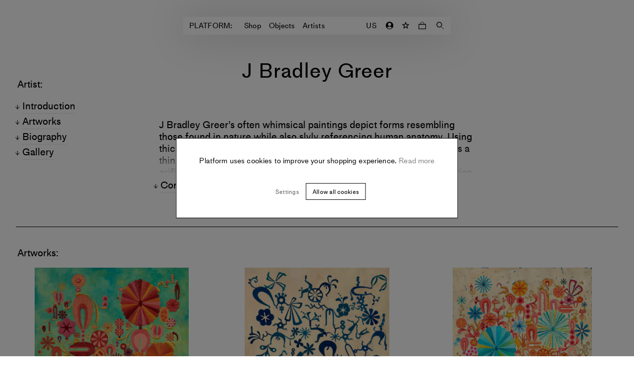

--- FILE ---
content_type: text/html; charset=utf-8
request_url: https://www.platformart.com/artists/j-bradley-greer
body_size: 17780
content:
<!DOCTYPE html><html lang="en"><head><link rel="preload" href="/fonts/MediumLLWeb/MediumLLWeb-Regular.woff2" as="font" type="font/woff2" crossorigin=""/><link rel="preload" href="/fonts/MediumLLWeb/MediumLLWeb-Regular.woff" as="font" type="font/woff" crossorigin=""/><link rel="preload" href="/fonts/MediumLLWeb/MediumLLWeb-Italic.woff2" as="font" type="font/woff2" crossorigin=""/><link rel="preload" href="/fonts/MediumLLWeb/MediumLLWeb-Italic.woff" as="font" type="font/woff" crossorigin=""/><link rel="preload" href="/fonts/MediumLLWeb/MediumLLWeb-Book.woff2" as="font" type="font/woff2" crossorigin=""/><link rel="preload" href="/fonts/MediumLLWeb/MediumLLWeb-Book.woff" as="font" type="font/woff" crossorigin=""/><link rel="preload" href="/fonts/MediumLLWeb/MediumLLWeb-BookItalic.woff2" as="font" type="font/woff2" crossorigin=""/><link rel="preload" href="/fonts/MediumLLWeb/MediumLLWeb-BookItalic.woff" as="font" type="font/woff" crossorigin=""/><link rel="preload" href="/fonts/MediumLLWeb/MediumLLWeb-SemiBold.woff2" as="font" type="font/woff2" crossorigin=""/><link rel="preload" href="/fonts/MediumLLWeb/MediumLLWeb-SemiBold.woff" as="font" type="font/woff" crossorigin=""/><link rel="preload" href="/fonts/MediumLLWeb/MediumLLWeb-SemiBoldItalic.woff2" as="font" type="font/woff2" crossorigin=""/><link rel="preload" href="/fonts/MediumLLWeb/MediumLLWeb-SemiBoldItalic.woff" as="font" type="font/woff" crossorigin=""/><link rel="preload" href="/fonts/MediumLLWeb/MediumLLWeb-Bold.woff2" as="font" type="font/woff2" crossorigin=""/><link rel="preload" href="/fonts/MediumLLWeb/MediumLLWeb-Bold.woff" as="font" type="font/woff" crossorigin=""/><link rel="preload" href="/fonts/MediumLLWeb/MediumLLWeb-BoldItalic.woff2" as="font" type="font/woff2" crossorigin=""/><link rel="preload" href="/fonts/MediumLLWeb/MediumLLWeb-BoldItalic.woff" as="font" type="font/woff" crossorigin=""/><link rel="icon" href="/favicon.ico" sizes="any"/><link rel="icon" href="/favicon-16x16.png" type="image/png" sizes="16x16"/><link rel="icon" href="/favicon-32x32.png" type="image/png" sizes="32x32"/><link rel="apple-touch-icon" sizes="180x180" href="/apple-touch-icon.png"/><link rel="manifest" href="/site.webmanifest"/><style>
    @font-face{
        font-family: "MediumLLWeb";
        src: url('/fonts/MediumLLWeb/MediumLLWeb-Regular.woff2') format("woff2"),url('/fonts/MediumLLWeb/MediumLLWeb-Regular.woff') format("woff");
        font-weight: 400;
        font-style: normal;
    }
  

    @font-face{
        font-family: "MediumLLWeb";
        src: url('/fonts/MediumLLWeb/MediumLLWeb-Italic.woff2') format("woff2"),url('/fonts/MediumLLWeb/MediumLLWeb-Italic.woff') format("woff");
        font-weight: 400;
        font-style: italic;
    }
  

    @font-face{
        font-family: "MediumLLWeb";
        src: url('/fonts/MediumLLWeb/MediumLLWeb-Book.woff2') format("woff2"),url('/fonts/MediumLLWeb/MediumLLWeb-Book.woff') format("woff");
        font-weight: 500;
        font-style: normal;
    }
  

    @font-face{
        font-family: "MediumLLWeb";
        src: url('/fonts/MediumLLWeb/MediumLLWeb-BookItalic.woff2') format("woff2"),url('/fonts/MediumLLWeb/MediumLLWeb-BookItalic.woff') format("woff");
        font-weight: 500;
        font-style: italic;
    }
  

    @font-face{
        font-family: "MediumLLWeb";
        src: url('/fonts/MediumLLWeb/MediumLLWeb-SemiBold.woff2') format("woff2"),url('/fonts/MediumLLWeb/MediumLLWeb-SemiBold.woff') format("woff");
        font-weight: 600;
        font-style: normal;
    }
  

    @font-face{
        font-family: "MediumLLWeb";
        src: url('/fonts/MediumLLWeb/MediumLLWeb-SemiBoldItalic.woff2') format("woff2"),url('/fonts/MediumLLWeb/MediumLLWeb-SemiBoldItalic.woff') format("woff");
        font-weight: 600;
        font-style: italic;
    }
  

    @font-face{
        font-family: "MediumLLWeb";
        src: url('/fonts/MediumLLWeb/MediumLLWeb-Bold.woff2') format("woff2"),url('/fonts/MediumLLWeb/MediumLLWeb-Bold.woff') format("woff");
        font-weight: 800;
        font-style: normal;
    }
  

    @font-face{
        font-family: "MediumLLWeb";
        src: url('/fonts/MediumLLWeb/MediumLLWeb-BoldItalic.woff2') format("woff2"),url('/fonts/MediumLLWeb/MediumLLWeb-BoldItalic.woff') format("woff");
        font-weight: 800;
        font-style: italic;
    }
  </style><script type="text/javascript">
            (function(g,e,o,t,a,r,ge,tl,y){
            t=g.getElementsByTagName(e)[0];y=g.createElement(e);y.async=true;
            y.src='https://g594253005.co/gj.js?id=-MZSf2Ejg-b0QF9ouseO&refurl='+g.referrer+'&winurl='+encodeURIComponent(window.location);
            t.parentNode.insertBefore(y,t);
            })(document,'script');
            </script><title>J Bradley Greer | Contemporary Artist | PLATFORM</title><meta name="robots" content="index,follow"/><meta name="googlebot" content="index,follow"/><meta name="description" content="Buy new artworks from J Bradley Greer on Platform, the online destination for art."/><meta property="og:url" content="/artists/j-bradley-greer"/><meta property="og:type" content="website"/><meta property="og:title" content="J Bradley Greer | Contemporary Artist | PLATFORM"/><meta property="og:description" content="Buy new artworks from J Bradley Greer on Platform, the online destination for art."/><meta property="og:image" content="https://cdn.platformart.com/original_images/40493639-f013-495a-9f56-057afa628aa7.j_bradley_greer_untitled_041621_A.jpg"/><meta property="og:site_name" content="PLATFORM"/><link rel="canonical" href="/artists/j-bradley-greer"/><meta charSet="utf-8"/><meta name="viewport" content="width=device-width, initial-scale=1.0, maximum-scale=1.0, user-scalable=0"/><script async="" src="https://www.googleoptimize.com/optimize.js?id=OPT-TQ4GQTF"></script><script>
                !function(f,b,e,v,n,t,s)
                {if(f.fbq)return;n=f.fbq=function(){n.callMethod?
                n.callMethod.apply(n,arguments):n.queue.push(arguments)};
                if(!f._fbq)f._fbq=n;n.push=n;n.loaded=!0;n.version='2.0';
                n.queue=[];t=b.createElement(e);t.async=!0;
                t.src=v;s=b.getElementsByTagName(e)[0];
                s.parentNode.insertBefore(t,s)}(window, document,'script',
                'https://connect.facebook.net/en_US/fbevents.js');
                fbq('init', '925688318246605');
                fbq.disablePushState = true;
                fbq('consent', 'revoke');
              </script><noscript><img height="1" width="1" style="display:none" src="https://www.facebook.com/tr?id=925688318246605&amp;ev=PageView&amp;noscript=1"/></noscript><meta name="next-head-count" content="16"/><link rel="preload" href="https://cdn.platformart.com/_next/static/css/98e97ee0a98e101b.css" as="style"/><link rel="stylesheet" href="https://cdn.platformart.com/_next/static/css/98e97ee0a98e101b.css" data-n-g=""/><noscript data-n-css=""></noscript><script defer="" nomodule="" src="https://cdn.platformart.com/_next/static/chunks/polyfills-5cd94c89d3acac5f.js"></script><script src="https://cdn.platformart.com/_next/static/chunks/webpack-242aa8add582af74.js" defer=""></script><script src="https://cdn.platformart.com/_next/static/chunks/framework-eeba1b405d308ec4.js" defer=""></script><script src="https://cdn.platformart.com/_next/static/chunks/main-1d92bfa038c32fe6.js" defer=""></script><script src="https://cdn.platformart.com/_next/static/chunks/pages/_app-0daaaa3c8ed7c076.js" defer=""></script><script src="https://cdn.platformart.com/_next/static/chunks/05d954cf-f8be0b9e9ce718cd.js" defer=""></script><script src="https://cdn.platformart.com/_next/static/chunks/7d0bf13e-40993e783fc4156e.js" defer=""></script><script src="https://cdn.platformart.com/_next/static/chunks/7276-3f610557f190ad94.js" defer=""></script><script src="https://cdn.platformart.com/_next/static/chunks/6057-29652d137cd7353b.js" defer=""></script><script src="https://cdn.platformart.com/_next/static/chunks/3696-14ea0238b5f0cdc0.js" defer=""></script><script src="https://cdn.platformart.com/_next/static/chunks/1482-f98ef25cf62502f0.js" defer=""></script><script src="https://cdn.platformart.com/_next/static/chunks/4313-c557f6872f83b04a.js" defer=""></script><script src="https://cdn.platformart.com/_next/static/chunks/4274-9522d81832165fb5.js" defer=""></script><script src="https://cdn.platformart.com/_next/static/chunks/6679-f3fa44b77d59fd72.js" defer=""></script><script src="https://cdn.platformart.com/_next/static/chunks/5656-ced65bdee6a08524.js" defer=""></script><script src="https://cdn.platformart.com/_next/static/chunks/pages/artists/%5Bslug%5D-a7921754a28bbdb9.js" defer=""></script><script src="https://cdn.platformart.com/_next/static/aSmeVMfmY9doqC1ii-K4R/_buildManifest.js" defer=""></script><script src="https://cdn.platformart.com/_next/static/aSmeVMfmY9doqC1ii-K4R/_ssgManifest.js" defer=""></script><script src="https://cdn.platformart.com/_next/static/aSmeVMfmY9doqC1ii-K4R/_middlewareManifest.js" defer=""></script><style data-styled="" data-styled-version="5.2.1">html{min-height:var(--vh);}/*!sc*/
body{font-size:15px;font-family:MediumLLWeb;font-weight:500;font-style:normal;line-height:1.2;-webkit-letter-spacing:normal;-moz-letter-spacing:normal;-ms-letter-spacing:normal;letter-spacing:normal;margin:0;padding:0;box-sizing:border-box;-webkit-font-smoothing:antialiased;}/*!sc*/
@media (min-width:576px){body{font-size:15px;font-family:MediumLLWeb;font-weight:500;font-style:normal;line-height:1.2;-webkit-letter-spacing:0.02em;-moz-letter-spacing:0.02em;-ms-letter-spacing:0.02em;letter-spacing:0.02em;}}/*!sc*/
body.disable-accessibility-styles *{outline:none;}/*!sc*/
input{color:currentColor;}/*!sc*/
*{box-sizing:border-box;-webkit-tap-highlight-color:transparent;}/*!sc*/
button{background-color:transparent;border:none;cursor:pointer;color:#000;}/*!sc*/
a{-webkit-text-decoration:none;text-decoration:none;color:inherit;}/*!sc*/
select,option{font:-moz-pull-down-menu;}/*!sc*/
.gm-style-iw-c{border-radius:0!important;border:0!important;font-family:MediumLLWeb!important;font-size:15px!important;width:270px!important;box-shadow:none!important;}/*!sc*/
.gm-style-iw-t::after{display:none!important;opacity:0!important;}/*!sc*/
data-styled.g1[id="sc-global-dITlNI1"]{content:"sc-global-dITlNI1,"}/*!sc*/
.gxAoyv{border:1px solid #000;background-color:#fff;padding:10px 18px;font-size:12px;font-family:MediumLLWeb;font-weight:500;font-style:normal;line-height:1.2;-webkit-letter-spacing:normal;-moz-letter-spacing:normal;-ms-letter-spacing:normal;letter-spacing:normal;text-align:center;width:auto;text-transform:initial;font-size:10px;line-height:1.2;-webkit-letter-spacing:0.02em;-moz-letter-spacing:0.02em;-ms-letter-spacing:0.02em;letter-spacing:0.02em;font-weight:500;text-transform:uppercase;padding:4px 6px 2px;height:auto;margin-top:10px;}/*!sc*/
@media (min-width:576px){.gxAoyv{-webkit-letter-spacing:0.02em;-moz-letter-spacing:0.02em;-ms-letter-spacing:0.02em;letter-spacing:0.02em;}}/*!sc*/
@media (min-width:768px){.gxAoyv{padding:8px 13px 7px;}}/*!sc*/
.gxAoyv:hover{background-color:#000;color:#fff;}/*!sc*/
.gxAoyv:disabled{color:#666;}/*!sc*/
@media (min-width:576px){.gxAoyv{padding:4px 6px 2px;}}/*!sc*/
@media (min-width:768px){.gxAoyv{padding:0 6px;min-height:20px;}}/*!sc*/
.bZejva{border:1px solid #000;background-color:#fff;padding:10px 18px;font-size:12px;font-family:MediumLLWeb;font-weight:500;font-style:normal;line-height:1.2;-webkit-letter-spacing:normal;-moz-letter-spacing:normal;-ms-letter-spacing:normal;letter-spacing:normal;text-align:center;width:100%;text-transform:initial;font-size:15px;font-family:MediumLLWeb;font-weight:500;font-style:normal;line-height:1.2;-webkit-letter-spacing:normal;-moz-letter-spacing:normal;-ms-letter-spacing:normal;letter-spacing:normal;padding:11px 20px 8px;height:44px;}/*!sc*/
@media (min-width:576px){.bZejva{-webkit-letter-spacing:0.02em;-moz-letter-spacing:0.02em;-ms-letter-spacing:0.02em;letter-spacing:0.02em;}}/*!sc*/
@media (min-width:768px){.bZejva{padding:8px 13px 7px;}}/*!sc*/
.bZejva:hover{background-color:#000;color:#fff;}/*!sc*/
.bZejva:disabled{color:#666;}/*!sc*/
@media (min-width:768px){.bZejva{height:auto;padding:7px 20px 7px;}}/*!sc*/
.dAylGF{border:1px solid #000;background-color:#fff;padding:10px 18px;font-size:12px;font-family:MediumLLWeb;font-weight:500;font-style:normal;line-height:1.2;-webkit-letter-spacing:normal;-moz-letter-spacing:normal;-ms-letter-spacing:normal;letter-spacing:normal;text-align:center;width:auto;text-transform:initial;font-size:15px;font-family:MediumLLWeb;font-weight:500;font-style:normal;line-height:1.2;-webkit-letter-spacing:normal;-moz-letter-spacing:normal;-ms-letter-spacing:normal;letter-spacing:normal;padding:11px 20px 8px;height:44px;}/*!sc*/
@media (min-width:576px){.dAylGF{-webkit-letter-spacing:0.02em;-moz-letter-spacing:0.02em;-ms-letter-spacing:0.02em;letter-spacing:0.02em;}}/*!sc*/
@media (min-width:768px){.dAylGF{padding:8px 13px 7px;}}/*!sc*/
.dAylGF:hover{background-color:#000;color:#fff;}/*!sc*/
.dAylGF:disabled{color:#666;}/*!sc*/
@media (min-width:768px){.dAylGF{height:auto;padding:7px 20px 7px;}}/*!sc*/
data-styled.g5[id="formstyles__Button-sc-1vtdekl-0"]{content:"gxAoyv,bZejva,dAylGF,"}/*!sc*/
.jbPiQD{display:block;border:1px solid #000;background-color:#fff;padding:10px 18px;font-size:12px;font-family:MediumLLWeb;font-weight:500;font-style:normal;line-height:1.2;-webkit-letter-spacing:normal;-moz-letter-spacing:normal;-ms-letter-spacing:normal;letter-spacing:normal;text-align:center;width:auto;text-transform:initial;height:44px;}/*!sc*/
@media (min-width:576px){.jbPiQD{-webkit-letter-spacing:0.02em;-moz-letter-spacing:0.02em;-ms-letter-spacing:0.02em;letter-spacing:0.02em;}}/*!sc*/
@media (min-width:768px){.jbPiQD{padding:8px 13px 7px;}}/*!sc*/
.jbPiQD:hover{background-color:#000;color:#fff;}/*!sc*/
.jbPiQD:disabled{color:#666;}/*!sc*/
@media (min-width:768px){.jbPiQD{height:34px;}}/*!sc*/
data-styled.g6[id="formstyles__Link-sc-1vtdekl-1"]{content:"jbPiQD,"}/*!sc*/
.fJoiaA{background-color:transparent;border:none;outline:none;width:100%;padding:10px;font-size:15px;font-family:MediumLLWeb;font-weight:500;font-style:normal;line-height:1.2;-webkit-letter-spacing:normal;-moz-letter-spacing:normal;-ms-letter-spacing:normal;letter-spacing:normal;}/*!sc*/
@media (min-width:576px){.fJoiaA{font-size:15px;font-family:MediumLLWeb;font-weight:500;font-style:normal;line-height:1.2;-webkit-letter-spacing:0.02em;-moz-letter-spacing:0.02em;-ms-letter-spacing:0.02em;letter-spacing:0.02em;}}/*!sc*/
@media (min-width:576px){.fJoiaA::-webkit-input-placeholder{opacity:0;}.fJoiaA::-moz-placeholder{opacity:0;}.fJoiaA:-ms-input-placeholder{opacity:0;}.fJoiaA::placeholder{opacity:0;}}/*!sc*/
data-styled.g15[id="textFieldstyles__Input-sc-1040y8m-0"]{content:"fJoiaA,"}/*!sc*/
.bixvuj{font-size:15px;font-family:MediumLLWeb;font-weight:500;font-style:normal;line-height:1.2;-webkit-letter-spacing:normal;-moz-letter-spacing:normal;-ms-letter-spacing:normal;letter-spacing:normal;min-width:136px;padding:10px;display:none;white-space:nowrap;}/*!sc*/
@media (min-width:576px){.bixvuj{display:block;}}/*!sc*/
data-styled.g18[id="textFieldstyles__Label-sc-1040y8m-3"]{content:"bixvuj,"}/*!sc*/
.ctvDSn{background-color:#f5f5f5;position:relative;height:36px;margin-bottom:18px;display:-webkit-box;display:-webkit-flex;display:-ms-flexbox;display:flex;-webkit-flex-direction:row;-ms-flex-direction:row;flex-direction:row;-webkit-box-pack:center;-webkit-justify-content:center;-ms-flex-pack:center;justify-content:center;}/*!sc*/
.ctvDSn:focus-within{background-color:#e5e5e5;}/*!sc*/
data-styled.g19[id="textFieldstyles__InputWrapper-sc-1040y8m-4"]{content:"ctvDSn,"}/*!sc*/
.fNnStE{display:-webkit-box;display:-webkit-flex;display:-ms-flexbox;display:flex;margin:0 0 18px;position:relative;height:36px;}/*!sc*/
data-styled.g27[id="radiobuttonFieldstyles__InputWrapper-ppcx7q-0"]{content:"fNnStE,"}/*!sc*/
.eyDJsW{-webkit-appearance:none;-moz-appearance:none;appearance:none;margin:0;width:20px;height:20px;border-radius:50%;-webkit-transition:all 0.1s ease-in-out;transition:all 0.1s ease-in-out;margin:0 10px 0 0;background-color:transparent;border:1px solid currentColor;box-shadow:none;}/*!sc*/
.eyDJsW::after{content:"";display:block;border-radius:50%;width:10px;height:10px;margin:4px;top:5px;}/*!sc*/
.eyDJsW:checked::after{background-color:#000;}/*!sc*/
@media (min-width:576px){.eyDJsW{width:20px;height:10px;border-radius:5px;}.eyDJsW:after{width:4px;height:4px;}}/*!sc*/
data-styled.g28[id="radiobuttonFieldstyles__Input-ppcx7q-1"]{content:"eyDJsW,"}/*!sc*/
.iFPfrp{font-size:12px;font-family:MediumLLWeb;font-weight:500;font-style:normal;line-height:1.2;-webkit-letter-spacing:0.02em;-moz-letter-spacing:0.02em;-ms-letter-spacing:0.02em;letter-spacing:0.02em;-webkit-order:2;-ms-flex-order:2;order:2;}/*!sc*/
data-styled.g29[id="radiobuttonFieldstyles__Caption-ppcx7q-2"]{content:"iFPfrp,"}/*!sc*/
.jnFcsY{display:-webkit-box;display:-webkit-flex;display:-ms-flexbox;display:flex;-webkit-flex-direction:row;-ms-flex-direction:row;flex-direction:row;width:100%;padding:18px 10px 14px;}/*!sc*/
@media (min-width:768px){.jnFcsY{padding:10px 0 7px;}}/*!sc*/
.jnFcsY .radiobuttonFieldstyles__Caption-ppcx7q-2 a{-webkit-text-decoration:none;text-decoration:none;border-bottom:1px solid currentColor;}/*!sc*/
data-styled.g30[id="radiobuttonFieldstyles__Label-ppcx7q-3"]{content:"jnFcsY,"}/*!sc*/
.ceVgYZ{-webkit-flex:column;-ms-flex:column;flex:column;width:100%;}/*!sc*/
data-styled.g31[id="radiobuttonFieldstyles__FlexStyle-ppcx7q-4"]{content:"ceVgYZ,"}/*!sc*/
.bZBomG{width:44px;height:44px;display:-webkit-box;display:-webkit-flex;display:-ms-flexbox;display:flex;margin:0 auto;-webkit-box-pack:center;-webkit-justify-content:center;-ms-flex-pack:center;justify-content:center;-webkit-align-items:center;-webkit-box-align:center;-ms-flex-align:center;align-items:center;-webkit-transition:-webkit-transform 0.9s ease-out;-webkit-transition:transform 0.9s ease-out;transition:transform 0.9s ease-out;-webkit-transform:rotate(0deg);-ms-transform:rotate(0deg);transform:rotate(0deg);opacity:1;}/*!sc*/
.bZBomG svg{width:10px;fill:none;}/*!sc*/
.bZBomG svg > path:last-child{fill:#000;}/*!sc*/
.bZBomG path{stroke:#000;}/*!sc*/
@media (min-width:994px){.bZBomG:hover path{fill:#000;stroke:#000;}}/*!sc*/
data-styled.g49[id="favoriteButtonstyles__Container-sc-1m5r8gb-0"]{content:"bZBomG,"}/*!sc*/
.dpFxHR{font-size:15px;font-family:MediumLLWeb;font-weight:500;font-style:normal;line-height:1.2;-webkit-letter-spacing:normal;-moz-letter-spacing:normal;-ms-letter-spacing:normal;letter-spacing:normal;margin:0 auto;padding:0 24px;margin:36px auto;}/*!sc*/
@media (min-width:576px){.dpFxHR{font-size:20px;font-family:MediumLLWeb;font-weight:500;font-style:normal;line-height:1.2;-webkit-letter-spacing:normal;-moz-letter-spacing:normal;-ms-letter-spacing:normal;letter-spacing:normal;}}/*!sc*/
.dpFxHR a{border-bottom:1px solid #000;}/*!sc*/
@media (min-width:994px){.dpFxHR{margin:72px auto;padding:0;max-width:none;display:grid;grid-template-columns:calc(50% - 355px) 710px auto;}}/*!sc*/
data-styled.g124[id="paragraphWithTitlestyles__Container-sc-1kqvscs-0"]{content:"dpFxHR,"}/*!sc*/
.OLRQu{font-size:15px;font-family:MediumLLWeb;font-weight:500;font-style:normal;line-height:1.2;-webkit-letter-spacing:normal;-moz-letter-spacing:normal;-ms-letter-spacing:normal;letter-spacing:normal;}/*!sc*/
@media (min-width:576px){.OLRQu{font-size:20px;font-family:MediumLLWeb;font-weight:500;font-style:normal;line-height:1.2;-webkit-letter-spacing:normal;-moz-letter-spacing:normal;-ms-letter-spacing:normal;letter-spacing:normal;}}/*!sc*/
.OLRQu a{border-bottom:1px solid #000;}/*!sc*/
.OLRQu span:first-child::after{content:':';}/*!sc*/
@media (min-width:994px){.OLRQu{margin:0 0 0 51px;}}/*!sc*/
data-styled.g128[id="paragraphWithTitlestyles__Title-sc-1kqvscs-4"]{content:"OLRQu,"}/*!sc*/
.fxiEIF{padding-left:0;--blur:1px;position:relative;height:5.5em;background:-webkit-linear-gradient(#000000,#000000,#eee);-webkit-background-clip:text;-webkit-text-fill-color:transparent;overflow:hidden;min-height:1px;}/*!sc*/
.fxiEIF a{border-bottom:1px solid #000;}/*!sc*/
.fxiEIF > p{margin:0 0 36px;font-size:15px;font-family:MediumLLWeb;font-weight:500;font-style:normal;line-height:1.2;-webkit-letter-spacing:normal;-moz-letter-spacing:normal;-ms-letter-spacing:normal;letter-spacing:normal;}/*!sc*/
@media (min-width:576px){.fxiEIF > p{font-size:20px;font-family:MediumLLWeb;font-weight:500;font-style:normal;line-height:1.2;-webkit-letter-spacing:normal;-moz-letter-spacing:normal;-ms-letter-spacing:normal;letter-spacing:normal;}}/*!sc*/
.fxiEIF > p a{border-bottom:1px solid #000;}/*!sc*/
.fxiEIF:last-child{margin-bottom:0;}/*!sc*/
@media (min-width:994px){.fxiEIF{padding:0 36px;}}/*!sc*/
data-styled.g129[id="paragraphWithTitlestyles__CollapsableParagraph-sc-1kqvscs-5"]{content:"fxiEIF,"}/*!sc*/
.cfDKxg{margin:0 36px;}/*!sc*/
@media (min-width:768px){.cfDKxg{margin:0 54px;}}/*!sc*/
data-styled.g134[id="imageBlockstyles__Container-sc-1kr1go0-0"]{content:"cfDKxg,"}/*!sc*/
.eZxzuE{font-size:15px;font-family:MediumLLWeb;font-weight:500;font-style:normal;line-height:1.2;-webkit-letter-spacing:normal;-moz-letter-spacing:normal;-ms-letter-spacing:normal;letter-spacing:normal;max-width:638px;margin:72px auto 36px;}/*!sc*/
@media (min-width:576px){.eZxzuE{font-size:20px;font-family:MediumLLWeb;font-weight:500;font-style:normal;line-height:1.2;-webkit-letter-spacing:normal;-moz-letter-spacing:normal;-ms-letter-spacing:normal;letter-spacing:normal;}}/*!sc*/
.eZxzuE a{border-bottom:1px solid #000;}/*!sc*/
.eZxzuE figcaption{margin:10px 0 0;}/*!sc*/
@media (min-width:768px){.eZxzuE{margin:72px auto 36px;}.eZxzuE figcaption{margin:10px 0 0;}}/*!sc*/
data-styled.g135[id="imageBlockstyles__Figure-sc-1kr1go0-1"]{content:"eZxzuE,"}/*!sc*/
.ggbpSW{display:block;width:100%;height:100%;object-fit:contain;}/*!sc*/
data-styled.g136[id="imageBlockstyles__Image-sc-1kr1go0-2"]{content:"ggbpSW,"}/*!sc*/
.lbtcRH{object-fit:contain;width:auto;height:auto;-webkit-transition:opacity 400ms ease-in-out;transition:opacity 400ms ease-in-out;width:100%;height:calc(50vw - 40px);}/*!sc*/
@media (min-width:768px){.lbtcRH{height:calc(25vw - 40px - 15px);}}/*!sc*/
.kvtACn{object-fit:contain;width:100%;height:100%;-webkit-transition:opacity 400ms ease-in-out;transition:opacity 400ms ease-in-out;width:100%;height:calc(50vw - 40px);}/*!sc*/
@media (min-width:768px){.kvtACn{height:calc(25vw - 40px - 15px);}}/*!sc*/
data-styled.g162[id="optimisedImagestyles__StyledOptimisedImage-sc-1sqy5bf-1"]{content:"lbtcRH,kvtACn,"}/*!sc*/
.MdhRi{display:-webkit-box;display:-webkit-flex;display:-ms-flexbox;display:flex;-webkit-flex-direction:column;-ms-flex-direction:column;flex-direction:column;gap:4px;}/*!sc*/
data-styled.g163[id="offeredInstyles__OuterContainer-sc-7vcqns-0"]{content:"MdhRi,"}/*!sc*/
.yDvzU{font-size:12px;font-family:MediumLLWeb;font-weight:500;font-style:normal;line-height:1.2;-webkit-letter-spacing:normal;-moz-letter-spacing:normal;-ms-letter-spacing:normal;letter-spacing:normal;position:relative;display:-webkit-box;display:-webkit-flex;display:-ms-flexbox;display:flex;gap:10px;color:#AAAAAA;}/*!sc*/
data-styled.g164[id="offeredInstyles__OfferedInContainer-sc-7vcqns-1"]{content:"yDvzU,"}/*!sc*/
.fyxxkF{background-color:transparent;display:-webkit-box;display:-webkit-flex;display:-ms-flexbox;display:flex;-webkit-align-items:center;-webkit-box-align:center;-ms-flex-align:center;align-items:center;position:relative;color:#000;border-color:#000;white-space:nowrap;-webkit-box-pack:center;-webkit-justify-content:center;-ms-flex-pack:center;justify-content:center;-webkit-flex-direction:row-reverse;-ms-flex-direction:row-reverse;flex-direction:row-reverse;}/*!sc*/
.fyxxkF:hover{background-color:#000;color:#fff;}/*!sc*/
@media (min-width:768px){.fyxxkF{-webkit-flex-direction:row;-ms-flex-direction:row;flex-direction:row;}}/*!sc*/
data-styled.g173[id="waitlistButtonstyles__WaitListButton-sc-1veniz5-1"]{content:"fyxxkF,"}/*!sc*/
.Ylraq{display:none;}/*!sc*/
@media (min-width:768px){.Ylraq{display:inline;padding-top:1px;}}/*!sc*/
@media (min-width:994px){.Ylraq{display:inline;}}/*!sc*/
data-styled.g174[id="waitlistButtonstyles__DesktopCopy-sc-1veniz5-2"]{content:"Ylraq,"}/*!sc*/
@media (min-width:768px){.cNFfcz{display:none;}}/*!sc*/
@media (min-width:994px){.cNFfcz{display:none;}}/*!sc*/
data-styled.g175[id="waitlistButtonstyles__MobileCopy-sc-1veniz5-3"]{content:"cNFfcz,"}/*!sc*/
.eyXhfm{position:relative;}/*!sc*/
data-styled.g193[id="artworkCardstyles__Wrapper-sc-77b9vv-0"]{content:"eyXhfm,"}/*!sc*/
.fdSJUa{bottom:55px;position:absolute;left:50%;-webkit-transform:translateX(-50%);-ms-transform:translateX(-50%);transform:translateX(-50%);}/*!sc*/
data-styled.g194[id="artworkCardstyles__StyledWaitlistButton-sc-77b9vv-1"]{content:"fdSJUa,"}/*!sc*/
.hFiaup{padding:10px 0;text-align:center;display:-webkit-box;display:-webkit-flex;display:-ms-flexbox;display:flex;-webkit-flex-flow:column nowrap;-ms-flex-flow:column nowrap;flex-flow:column nowrap;-webkit-align-items:center;-webkit-box-align:center;-ms-flex-align:center;align-items:center;}/*!sc*/
data-styled.g195[id="artworkCardstyles__Caption-sc-77b9vv-2"]{content:"hFiaup,"}/*!sc*/
.zEsTB{text-transform:uppercase;}/*!sc*/
data-styled.g196[id="artworkCardstyles__ArtworkArtist-sc-77b9vv-3"]{content:"zEsTB,"}/*!sc*/
.dwyCRe{word-break:break-word;}/*!sc*/
data-styled.g197[id="artworkCardstyles__ArtworkDetail-sc-77b9vv-4"]{content:"dwyCRe,"}/*!sc*/
.iEECKG{padding-top:30px;}/*!sc*/
data-styled.g199[id="artworkCardstyles__FavoriteButtonContainer-sc-77b9vv-6"]{content:"iEECKG,"}/*!sc*/
.uURXl{position:relative;}/*!sc*/
data-styled.g201[id="artworkCardstyles__ImageWrapper-sc-77b9vv-8"]{content:"uURXl,"}/*!sc*/
.kPuBsA{position:absolute;width:100%;height:100%;top:0;left:0;}/*!sc*/
.kPuBsA .optimisedImagestyles__StyledOptimisedImage-sc-1sqy5bf-1{opacity:0;}/*!sc*/
data-styled.g205[id="artworkCardstyles__HoverImageWrapper-sc-77b9vv-12"]{content:"kPuBsA,"}/*!sc*/
.eRpDYU{font-size:12px;font-family:MediumLLWeb;font-weight:500;font-style:normal;line-height:1.2;-webkit-letter-spacing:0.02em;-moz-letter-spacing:0.02em;-ms-letter-spacing:0.02em;letter-spacing:0.02em;text-align:center;-webkit-text-decoration:none;text-decoration:none;display:block;}/*!sc*/
@media (min-width:994px){.eRpDYU:hover .artworkCardstyles__FavoriteButtonContainer-sc-77b9vv-6{opacity:1;}}/*!sc*/
.eRpDYU:hover .optimisedImagestyles__StyledOptimisedImage-sc-1sqy5bf-1{opacity:0;}/*!sc*/
.eRpDYU:hover .artworkCardstyles__HoverImageWrapper-sc-77b9vv-12 .optimisedImagestyles__StyledOptimisedImage-sc-1sqy5bf-1{opacity:1;}/*!sc*/
data-styled.g206[id="artworkCardstyles__Link-sc-77b9vv-13"]{content:"eRpDYU,"}/*!sc*/
.eAEJfh{margin:0 20px;}/*!sc*/
@media (min-width:768px){.eAEJfh{margin:0 auto;width:calc(540px + 108px);}}/*!sc*/
@media (min-width:994px){.eAEJfh{margin:36px 0 0;width:auto;display:grid;grid-template-columns:calc((100% - 540px - 36px * 3) / 2) calc(540px + 36px * 3) auto;}}/*!sc*/
data-styled.g277[id="newsletterBlockstyles__Container-gaygvm-0"]{content:"eAEJfh,"}/*!sc*/
.gkdydb{font-size:15px;font-family:MediumLLWeb;font-weight:500;font-style:normal;line-height:1.2;-webkit-letter-spacing:normal;-moz-letter-spacing:normal;-ms-letter-spacing:normal;letter-spacing:normal;margin-top:36px;margin-bottom:10px;position:relative;-webkit-hyphens:auto;-moz-hyphens:auto;-ms-hyphens:auto;hyphens:auto;}/*!sc*/
@media (min-width:576px){.gkdydb{font-size:20px;font-family:MediumLLWeb;font-weight:500;font-style:normal;line-height:1.2;-webkit-letter-spacing:normal;-moz-letter-spacing:normal;-ms-letter-spacing:normal;letter-spacing:normal;}}/*!sc*/
.gkdydb a{border-bottom:1px solid #000;}/*!sc*/
.gkdydb span:first-child::after{content:':';}/*!sc*/
@media (min-width:768px){.gkdydb{margin-bottom:18px;}}/*!sc*/
@media (min-width:994px){.gkdydb{margin:0;padding-left:32.4px;padding-right:32.4px;}}/*!sc*/
data-styled.g278[id="newsletterBlockstyles__Title-gaygvm-1"]{content:"gkdydb,"}/*!sc*/
.brEJJD{color:currentColor;}/*!sc*/
.brEJJD label div{font-size:15px;font-family:MediumLLWeb;font-weight:500;font-style:normal;line-height:1.2;-webkit-letter-spacing:normal;-moz-letter-spacing:normal;-ms-letter-spacing:normal;letter-spacing:normal;}/*!sc*/
.brEJJD input{width:18px;height:18px;border-radius:50%;}/*!sc*/
.brEJJD input:after{width:8px;height:8px;border-radius:50%;}/*!sc*/
data-styled.g281[id="newsletterBlockstyles__CheckboxField-gaygvm-4"]{content:"brEJJD,"}/*!sc*/
.dHjeew{color:currentColor;}/*!sc*/
.dHjeew label{font-size:15px;font-family:MediumLLWeb;font-weight:500;font-style:normal;line-height:1.2;-webkit-letter-spacing:normal;-moz-letter-spacing:normal;-ms-letter-spacing:normal;letter-spacing:normal;}/*!sc*/
data-styled.g282[id="newsletterBlockstyles__TextField-gaygvm-5"]{content:"dHjeew,"}/*!sc*/
.feeFFB{font-size:15px;font-family:MediumLLWeb;font-weight:500;font-style:normal;line-height:1.2;-webkit-letter-spacing:normal;-moz-letter-spacing:normal;-ms-letter-spacing:normal;letter-spacing:normal;background-color:#fff;color:#000;border-color:#000;}/*!sc*/
.feeFFB:hover{background-color:#000;color:#fff;}/*!sc*/
data-styled.g283[id="newsletterBlockstyles__Button-gaygvm-6"]{content:"feeFFB,"}/*!sc*/
.iQeeXw{margin:0 0 18px;font-size:15px;font-family:MediumLLWeb;font-weight:500;font-style:normal;line-height:1.2;-webkit-letter-spacing:normal;-moz-letter-spacing:normal;-ms-letter-spacing:normal;letter-spacing:normal;}/*!sc*/
@media (min-width:576px){.iQeeXw{font-size:20px;font-family:MediumLLWeb;font-weight:500;font-style:normal;line-height:1.2;-webkit-letter-spacing:normal;-moz-letter-spacing:normal;-ms-letter-spacing:normal;letter-spacing:normal;}}/*!sc*/
data-styled.g284[id="newsletterBlockstyles__InformationText-gaygvm-7"]{content:"iQeeXw,"}/*!sc*/
.iVNpmE{width:14px;height:14px;display:block;}/*!sc*/
.iVNpmE path{fill:none;}/*!sc*/
.iVNpmE path:last-child{fill:#000;}/*!sc*/
data-styled.g316[id="headerstyles__IconFavorite-sc-1i5wfjr-0"]{content:"iVNpmE,"}/*!sc*/
.cKEPjo{position:fixed;left:0;top:0;height:100%;width:100%;background-color:rgba(255,255,255,0.4);opacity:0;-webkit-transition:opacity 0.6s ease-in-out;transition:opacity 0.6s ease-in-out;pointer-events:none;z-index:4;}/*!sc*/
.cKEPjo:before{content:'';position:absolute;left:0;top:0;height:100%;width:100%;background-color:rgba(0,0,0,0.3);}/*!sc*/
@media (min-width:768px){.cKEPjo:before{background-color:rgba(0,0,0,0.1);}}/*!sc*/
data-styled.g318[id="headerstyles__HeaderBackground-sc-1i5wfjr-2"]{content:"cKEPjo,"}/*!sc*/
.hbwZSe{position:fixed;display:-webkit-box;display:-webkit-flex;display:-ms-flexbox;display:flex;-webkit-box-pack:center;-webkit-justify-content:center;-ms-flex-pack:center;justify-content:center;-webkit-flex-direction:column;-ms-flex-direction:column;flex-direction:column;max-width:100%;width:calc(100vw - 20px);left:10px;min-height:36px;height:auto;top:10px;z-index:4;box-shadow:0 2px 80px 1px rgba(0,0,0,0.2);-webkit-transition:-webkit-transform 0.3s ease-in-out,background-color 0.3s ease-in-out;-webkit-transition:transform 0.3s ease-in-out,background-color 0.3s ease-in-out;transition:transform 0.3s ease-in-out,background-color 0.3s ease-in-out;-webkit-transform:translateY(0);-ms-transform:translateY(0);transform:translateY(0);}/*!sc*/
@media (min-width:576px){.hbwZSe{left:12.5vw;width:75vw;}}/*!sc*/
@media (min-width:768px){.hbwZSe{left:50%;-webkit-transform:translate3d(-50%,0,0);-ms-transform:translate3d(-50%,0,0);transform:translate3d(-50%,0,0);top:34px;width:540px;min-height:34px;}}/*!sc*/
.hbwZSe:after{content:'';display:none;position:absolute;width:100%;height:100%;top:0;left:0;pointer-events:none;opacity:0;-webkit-transition:opacity 0.4s ease-in-out;transition:opacity 0.4s ease-in-out;box-shadow:0 2px 40px 1px rgb(79,193,88,0.4);-webkit-animation:zLYcB 2s backwards ease-in-out infinite;animation:zLYcB 2s backwards ease-in-out infinite;}/*!sc*/
@media (min-width:768px){.hbwZSe:after{display:block;}}/*!sc*/
data-styled.g319[id="headerstyles__HeaderContainer-sc-1i5wfjr-3"]{content:"hbwZSe,"}/*!sc*/
.dsSHZv{-webkit-text-decoration:none;text-decoration:none;font-size:12px;font-family:MediumLLWeb;font-weight:500;font-style:normal;line-height:1.2;-webkit-letter-spacing:0.02em;-moz-letter-spacing:0.02em;-ms-letter-spacing:0.02em;letter-spacing:0.02em;display:block;padding:8px 8px;margin:0 10px;color:inherit;background:transparent;}/*!sc*/
@media (min-width:768px){.dsSHZv{font-size:15px;font-family:MediumLLWeb;font-weight:500;font-style:normal;line-height:1.2;-webkit-letter-spacing:0.02em;-moz-letter-spacing:0.02em;-ms-letter-spacing:0.02em;letter-spacing:0.02em;padding:9px 8px;margin:0;padding:9px 8px;}}/*!sc*/
.hqKZms{-webkit-text-decoration:none;text-decoration:none;font-size:12px;font-family:MediumLLWeb;font-weight:500;font-style:normal;line-height:1.2;-webkit-letter-spacing:0.02em;-moz-letter-spacing:0.02em;-ms-letter-spacing:0.02em;letter-spacing:0.02em;display:block;padding:8px 8px;margin:0 10px;color:inherit;background:transparent;}/*!sc*/
@media (min-width:768px){.hqKZms{font-size:15px;font-family:MediumLLWeb;font-weight:500;font-style:normal;line-height:1.2;-webkit-letter-spacing:0.02em;-moz-letter-spacing:0.02em;-ms-letter-spacing:0.02em;letter-spacing:0.02em;padding:9px 8px;margin:0;padding:9px 8px;}}/*!sc*/
.hqKZms:hover{color:#000;}/*!sc*/
.jROutv{-webkit-text-decoration:none;text-decoration:none;font-size:12px;font-family:MediumLLWeb;font-weight:500;font-style:normal;line-height:1.2;-webkit-letter-spacing:0.02em;-moz-letter-spacing:0.02em;-ms-letter-spacing:0.02em;letter-spacing:0.02em;display:block;padding:8px 8px;margin:0 10px;color:inherit;background:#fff;}/*!sc*/
@media (min-width:768px){.jROutv{font-size:15px;font-family:MediumLLWeb;font-weight:500;font-style:normal;line-height:1.2;-webkit-letter-spacing:0.02em;-moz-letter-spacing:0.02em;-ms-letter-spacing:0.02em;letter-spacing:0.02em;padding:9px 8px;margin:0;padding:9px 8px;}}/*!sc*/
.jROutv:hover{color:#000;}/*!sc*/
data-styled.g321[id="headerstyles__NavigationLink-sc-1i5wfjr-5"]{content:"dsSHZv,hqKZms,jROutv,"}/*!sc*/
.cuqxiz{-webkit-text-decoration:none;text-decoration:none;font-size:12px;font-family:MediumLLWeb;font-weight:500;font-style:normal;line-height:1.2;-webkit-letter-spacing:0.02em;-moz-letter-spacing:0.02em;-ms-letter-spacing:0.02em;letter-spacing:0.02em;display:block;padding:8px 8px;margin:0 10px;color:inherit;}/*!sc*/
@media (min-width:768px){.cuqxiz{font-size:15px;font-family:MediumLLWeb;font-weight:500;font-style:normal;line-height:1.2;-webkit-letter-spacing:0.02em;-moz-letter-spacing:0.02em;-ms-letter-spacing:0.02em;letter-spacing:0.02em;padding:9px 8px;margin:0;padding:9px 8px;}}/*!sc*/
.cuqxiz:hover{color:#000;}/*!sc*/
data-styled.g322[id="headerstyles__NavigationButton-sc-1i5wfjr-6"]{content:"cuqxiz,"}/*!sc*/
.hFsbxD{display:none;-webkit-flex-direction:row;-ms-flex-direction:row;flex-direction:row;-webkit-transition:all 0.6s ease-in-out;transition:all 0.6s ease-in-out;-webkit-animation:dsKKik 1s ease-in-out;animation:dsKKik 1s ease-in-out;background-color:rgba(255,255,255,0.4);color:#000;-webkit-backdrop-filter:blur(24px);-webkit-backdrop-filter:blur(24px);backdrop-filter:blur(24px);}/*!sc*/
.hFsbxD svg{fill:#000;stroke:#000;}/*!sc*/
.hFsbxD path{stroke:#000;}/*!sc*/
@media (min-width:768px){.hFsbxD{display:-webkit-box;display:-webkit-flex;display:-ms-flexbox;display:flex;-webkit-transform:none;-ms-transform:none;transform:none;}}/*!sc*/
data-styled.g324[id="headerstyles__Navigation-sc-1i5wfjr-8"]{content:"hFsbxD,"}/*!sc*/
.LhwXs{margin-right:4px;padding:0 3px 0 4px;text-transform:uppercase;position:relative;z-index:2;}/*!sc*/
data-styled.g325[id="headerstyles__MainLogo-sc-1i5wfjr-9"]{content:"LhwXs,"}/*!sc*/
.ekPPnc{list-style:none;display:-webkit-box;display:-webkit-flex;display:-ms-flexbox;display:flex;-webkit-flex-direction:row;-ms-flex-direction:row;flex-direction:row;-webkit-align-items:center;-webkit-box-align:center;-ms-flex-align:center;align-items:center;font-size:15px;font-family:MediumLLWeb;font-weight:500;font-style:normal;line-height:1.2;-webkit-letter-spacing:normal;-moz-letter-spacing:normal;-ms-letter-spacing:normal;letter-spacing:normal;padding:0;margin:0;width:100%;}/*!sc*/
data-styled.g326[id="headerstyles__PrimaryNavigation-sc-1i5wfjr-10"]{content:"ekPPnc,"}/*!sc*/
.dnsgqH{list-style:none;display:-webkit-box;display:-webkit-flex;display:-ms-flexbox;display:flex;-webkit-flex-direction:row;-ms-flex-direction:row;flex-direction:row;-webkit-align-items:center;-webkit-box-align:center;-ms-flex-align:center;align-items:center;font-size:15px;font-family:MediumLLWeb;font-weight:500;font-style:normal;line-height:1.2;-webkit-letter-spacing:normal;-moz-letter-spacing:normal;-ms-letter-spacing:normal;letter-spacing:normal;padding:0;margin:0;width:100%;-webkit-box-pack:end;-webkit-justify-content:flex-end;-ms-flex-pack:end;justify-content:flex-end;padding:0 4px 0 6px;-webkit-align-items:center;-webkit-box-align:center;-ms-flex-align:center;align-items:center;}/*!sc*/
.dnsgqH svg{margin-bottom:2px;}/*!sc*/
data-styled.g327[id="headerstyles__SecondaryNavigation-sc-1i5wfjr-11"]{content:"dnsgqH,"}/*!sc*/
.hAGCDS{position:absolute;top:36px;width:100%;height:calc(var(--vh) - 44px - 20px);left:0;pointer-events:none;overflow:hidden;z-index:2;}/*!sc*/
@media (min-width:768px){.hAGCDS{top:0;width:540px;margin-left:-270px;height:calc(var(--vh) - 36px * 3);left:50%;}}/*!sc*/
data-styled.g328[id="headerstyles__Sublevel-sc-1i5wfjr-12"]{content:"hAGCDS,"}/*!sc*/
.cAjzM{position:absolute;left:0;top:-100%;background-color:#fff;height:100%;width:100%;-webkit-transition:-webkit-transform 0.4s ease-in-out;-webkit-transition:transform 0.4s ease-in-out;transition:transform 0.4s ease-in-out;overflow-y:auto;}/*!sc*/
@media (min-width:768px){.cAjzM{-webkit-transition:-webkit-transform 0.6s ease-in-out;-webkit-transition:transform 0.6s ease-in-out;transition:transform 0.6s ease-in-out;}}/*!sc*/
data-styled.g329[id="headerstyles__SublevelInner-sc-1i5wfjr-13"]{content:"cAjzM,"}/*!sc*/
@media (min-width:768px){.frPFtC{position:absolute;left:13px;right:13px;bottom:0;height:1px;background-color:#000;}}/*!sc*/
data-styled.g330[id="headerstyles__SublevelLine-sc-1i5wfjr-14"]{content:"frPFtC,"}/*!sc*/
.cxWbbn{font-size:12px;font-family:MediumLLWeb;font-weight:500;font-style:normal;line-height:1.2;-webkit-letter-spacing:normal;-moz-letter-spacing:normal;-ms-letter-spacing:normal;letter-spacing:normal;position:absolute;left:0;top:22px;width:44px;height:44px;overflow:hidden;cursor:pointer;z-index:1;padding:0;}/*!sc*/
@media (min-width:768px){.cxWbbn{right:0;left:auto;height:34px;top:0;}}/*!sc*/
.cxWbbn:before{content:'';position:absolute;display:block;width:20px;height:20px;top:50%;left:50%;-webkit-transform:translate(-50%,-50%);-ms-transform:translate(-50%,-50%);transform:translate(-50%,-50%);border-radius:100%;background-color:#fff;z-index:-1;}/*!sc*/
.cxWbbn:after{content:'\2191';}/*!sc*/
@media (min-width:768px){.cxWbbn:after{content:'\2715';}}/*!sc*/
.cxWbbn:hover:before{background-color:#f5f5f5;}/*!sc*/
data-styled.g331[id="headerstyles__SublevelClose-sc-1i5wfjr-15"]{content:"cxWbbn,"}/*!sc*/
.cxLWDS{padding:9px 13px;font-weight:500;max-height:42px;-webkit-letter-spacing:0.02em;-moz-letter-spacing:0.02em;-ms-letter-spacing:0.02em;letter-spacing:0.02em;}/*!sc*/
@media (min-width:768px){.cxLWDS{padding:8px 11px 8px;}}/*!sc*/
.cxLWDS:hover{background-color:#000;color:#C4D1BA;}/*!sc*/
data-styled.g332[id="headerstyles__CancelLink-sc-1i5wfjr-16"]{content:"cxLWDS,"}/*!sc*/
.cIaTAF{display:-webkit-box;display:-webkit-flex;display:-ms-flexbox;display:flex;-webkit-flex-direction:row;-ms-flex-direction:row;flex-direction:row;position:absolute;left:272px;width:362px;top:0;-webkit-transition:opacity 0.4s ease-in-out;transition:opacity 0.4s ease-in-out;height:100%;opacity:0;pointer-events:none;}/*!sc*/
data-styled.g333[id="headerstyles__SearchItem-sc-1i5wfjr-17"]{content:"cIaTAF,"}/*!sc*/
.ctyhSJ{width:32px;height:32px;display:-webkit-box;display:-webkit-flex;display:-ms-flexbox;display:flex;-webkit-box-pack:center;-webkit-justify-content:center;-ms-flex-pack:center;justify-content:center;-webkit-align-items:center;-webkit-box-align:center;-ms-flex-align:center;align-items:center;cursor:pointer;margin-right:2px;margin-left:2px;}/*!sc*/
.ctyhSJ a,.ctyhSJ button{display:-webkit-box;display:-webkit-flex;display:-ms-flexbox;display:flex;-webkit-box-pack:center;-webkit-justify-content:center;-ms-flex-pack:center;justify-content:center;-webkit-align-items:center;-webkit-box-align:center;-ms-flex-align:center;align-items:center;}/*!sc*/
.ctyhSJ svg{width:15px;height:15px;margin-bottom:1px;}/*!sc*/
data-styled.g340[id="headerstyles__DesktopMenuItem-sc-1i5wfjr-24"]{content:"ctyhSJ,"}/*!sc*/
.PKQZU{margin-top:-1px;position:relative;}/*!sc*/
data-styled.g343[id="headerstyles__DesktopBagButtonInner-sc-1i5wfjr-27"]{content:"PKQZU,"}/*!sc*/
.jFumYR{display:none;z-index:3;}/*!sc*/
@media (min-width:768px){.jFumYR{display:block;}}/*!sc*/
data-styled.g352[id="headerstyles__DesktopHeaderNavigation-sc-1i5wfjr-36"]{content:"jFumYR,"}/*!sc*/
.jwFvQk{display:inline;padding-right:4px;}/*!sc*/
@media (min-width:768px){.jwFvQk{display:none;}}/*!sc*/
data-styled.g353[id="headerstyles__AccountLinkLabelPrefix-sc-1i5wfjr-37"]{content:"jwFvQk,"}/*!sc*/
.hetOeG{font-size:15px;font-family:MediumLLWeb;font-weight:500;font-style:normal;line-height:1.2;-webkit-letter-spacing:0.02em;-moz-letter-spacing:0.02em;-ms-letter-spacing:0.02em;letter-spacing:0.02em;background-color:transparent;padding:9px 0 9px 18px;width:100%;border:none;-webkit-appearance:none;-moz-appearance:none;appearance:none;outline:none;}/*!sc*/
@media (min-width:768px){.hetOeG{padding:0 0 1px 6px;}}/*!sc*/
data-styled.g355[id="searchInputstyles__Input-sc-1bzdcsy-0"]{content:"hetOeG,"}/*!sc*/
.cJpJNn{position:relative;}/*!sc*/
data-styled.g368[id="objectHeaderDropdownstyles__Container-sc-2ky3dr-0"]{content:"cJpJNn,"}/*!sc*/
.gfKjVX{position:absolute;list-style:none;padding:0;margin:0;padding-top:3px;top:34px;width:350px;}/*!sc*/
data-styled.g369[id="objectHeaderDropdownstyles__List-sc-2ky3dr-1"]{content:"gfKjVX,"}/*!sc*/
.Vwzat{padding:9px 8px;display:-webkit-box;display:-webkit-flex;display:-ms-flexbox;display:flex;z-index:2;position:relative;}/*!sc*/
.Vwzat:hover{color:#000;}/*!sc*/
data-styled.g372[id="objectHeaderDropdownstyles__Trigger-sc-2ky3dr-4"]{content:"Vwzat,"}/*!sc*/
.jOWPLV{margin-left:-189px;width:540px;margin-top:-1px;}/*!sc*/
data-styled.g373[id="objectHeaderDropdownstyles__CustomDiv-sc-2ky3dr-5"]{content:"jOWPLV,"}/*!sc*/
.jxzkXt{border-top:1px solid #000;padding:36px 0 18px;}/*!sc*/
data-styled.g374[id="newsletterFooterstyles__Container-sc-1quumrq-0"]{content:"jxzkXt,"}/*!sc*/
.kHmRhS{font-size:15px;font-family:MediumLLWeb;font-weight:500;font-style:normal;line-height:1.2;-webkit-letter-spacing:0.01em;-moz-letter-spacing:0.01em;-ms-letter-spacing:0.01em;letter-spacing:0.01em;display:grid;grid-template-columns:1fr;grid-gap:18px;min-height:52px;}/*!sc*/
@media (min-width:768px){.kHmRhS{grid-template-columns:1fr 1fr;}}/*!sc*/
@media (min-width:994px){.kHmRhS{grid-template-columns:396px auto;}}/*!sc*/
data-styled.g375[id="newsletterFooterstyles__Content-sc-1quumrq-1"]{content:"kHmRhS,"}/*!sc*/
.hebRMd{display:grid;grid-template-columns:1fr;grid-gap:18px;}/*!sc*/
@media (min-width:576px){.hebRMd{grid-template-columns:1fr auto;}}/*!sc*/
@media (min-width:768px){.hebRMd{grid-template-columns:340px 1fr;}}/*!sc*/
@media (min-width:994px){.hebRMd{grid-template-columns:380px auto;}}/*!sc*/
data-styled.g376[id="newsletterFooterstyles__RightContent-sc-1quumrq-2"]{content:"hebRMd,"}/*!sc*/
.jnnnlP{padding-bottom:18px;}/*!sc*/
.jnnnlP button,.jnnnlP a{white-space:nowrap;}/*!sc*/
data-styled.g378[id="newsletterFooterstyles__ButtonContainer-sc-1quumrq-4"]{content:"jnnnlP,"}/*!sc*/
@media (min-width:994px){.bnkAKZ{padding-right:36px;}}/*!sc*/
data-styled.g379[id="newsletterFooterstyles__Description-sc-1quumrq-5"]{content:"bnkAKZ,"}/*!sc*/
.giutkJ{padding:0 18px;position:relative;width:100%;}/*!sc*/
@media (min-width:768px){.giutkJ{padding:0 36px;}}/*!sc*/
data-styled.g380[id="footerstyles__Container-sc-3gr3qg-0"]{content:"giutkJ,"}/*!sc*/
.kUatvG{box-sizing:border-box;color:#000;border-top:1px solid #ddd;padding:36px 0;}/*!sc*/
@media (min-width:768px){.kUatvG{padding:36px 0 18px;}}/*!sc*/
data-styled.g381[id="footerstyles__Content-sc-3gr3qg-1"]{content:"kUatvG,"}/*!sc*/
.sEglr{display:-webkit-box;display:-webkit-flex;display:-ms-flexbox;display:flex;-webkit-flex-direction:column;-ms-flex-direction:column;flex-direction:column;-webkit-box-pack:justify;-webkit-justify-content:space-between;-ms-flex-pack:justify;justify-content:space-between;}/*!sc*/
@media (min-width:1260px){.sEglr{-webkit-flex-direction:row;-ms-flex-direction:row;flex-direction:row;}}/*!sc*/
data-styled.g382[id="footerstyles__Links-sc-3gr3qg-2"]{content:"sEglr,"}/*!sc*/
.dfAnMM{list-style:none;padding:0;display:-webkit-box;display:-webkit-flex;display:-ms-flexbox;display:flex;-webkit-flex-direction:column;-ms-flex-direction:column;flex-direction:column;-webkit-box-pack:start;-webkit-justify-content:flex-start;-ms-flex-pack:start;justify-content:flex-start;-webkit-flex-wrap:wrap;-ms-flex-wrap:wrap;flex-wrap:wrap;margin:0;}/*!sc*/
.dfAnMM:first-of-type(){bakground:red;}/*!sc*/
@media (min-width:640px){.dfAnMM{-webkit-flex-direction:row;-ms-flex-direction:row;flex-direction:row;-webkit-align-items:center;-webkit-box-align:center;-ms-flex-align:center;align-items:center;margin-bottom:4px;}}/*!sc*/
@media (min-width:994px){.dfAnMM{margin-bottom:0;}}/*!sc*/
data-styled.g383[id="footerstyles__LinksList-sc-3gr3qg-3"]{content:"dfAnMM,"}/*!sc*/
.jykzRH{padding:10px 0;font-size:15px;font-family:MediumLLWeb;font-weight:500;font-style:normal;line-height:1.2;-webkit-letter-spacing:normal;-moz-letter-spacing:normal;-ms-letter-spacing:normal;letter-spacing:normal;}/*!sc*/
@media (min-width:640px){.jykzRH{padding:0;}}/*!sc*/
@media (min-width:1440px){.jykzRH{font-size:15px;font-family:MediumLLWeb;font-weight:500;font-style:normal;line-height:1.2;-webkit-letter-spacing:normal;-moz-letter-spacing:normal;-ms-letter-spacing:normal;letter-spacing:normal;}}/*!sc*/
.jykzRH button{padding-left:0;}/*!sc*/
data-styled.g384[id="footerstyles__LinkItem-sc-3gr3qg-4"]{content:"jykzRH,"}/*!sc*/
.kbiAyW{padding-bottom:1px;font-size:15px;font-family:MediumLLWeb;font-weight:500;font-style:normal;line-height:1.2;-webkit-letter-spacing:normal;-moz-letter-spacing:normal;-ms-letter-spacing:normal;letter-spacing:normal;}/*!sc*/
@media (min-width:1440px){.kbiAyW{font-size:15px;font-family:MediumLLWeb;font-weight:500;font-style:normal;line-height:1.2;-webkit-letter-spacing:normal;-moz-letter-spacing:normal;-ms-letter-spacing:normal;letter-spacing:normal;}}/*!sc*/
data-styled.g385[id="footerstyles__LinkContent-sc-3gr3qg-5"]{content:"kbiAyW,"}/*!sc*/
.gedSEI{text-transform:uppercase;margin-bottom:10px;display:inline-block;}/*!sc*/
@media (min-width:1260px){.gedSEI{margin:0;}}/*!sc*/
data-styled.g386[id="footerstyles__MainLogo-sc-3gr3qg-6"]{content:"gedSEI,"}/*!sc*/
.kRztdp{-webkit-text-decoration:none;text-decoration:none;border:none;background:none;}/*!sc*/
.kRztdp:hover .footerstyles__LinkContent-sc-3gr3qg-5{border-bottom:1px solid #000;}/*!sc*/
@media (min-width:640px){.kRztdp{padding:0 18px 0 0;}}/*!sc*/
data-styled.g387[id="footerstyles__Link-sc-3gr3qg-7"]{content:"kRztdp,"}/*!sc*/
.caBihw{-webkit-text-decoration:none;text-decoration:none;border:none;background:none;}/*!sc*/
.caBihw:hover .footerstyles__LinkContent-sc-3gr3qg-5{border-bottom:1px solid #000;}/*!sc*/
@media (min-width:640px){.caBihw{padding:0 18px 0 0;}}/*!sc*/
data-styled.g388[id="footerstyles__Button-sc-3gr3qg-8"]{content:"caBihw,"}/*!sc*/
.SgAUl{-webkit-text-decoration:none;text-decoration:none;border:none;background:none;}/*!sc*/
.SgAUl:hover .footerstyles__LinkContent-sc-3gr3qg-5{border-bottom:1px solid #000;}/*!sc*/
@media (min-width:640px){.SgAUl{padding:0 0 0 0;}}/*!sc*/
data-styled.g389[id="footerstyles__LinkButton-sc-3gr3qg-9"]{content:"SgAUl,"}/*!sc*/
.ivgNNI{min-height:var(--vh);}/*!sc*/
data-styled.g399[id="layoutstyles__Content-r9f3vc-1"]{content:"ivgNNI,"}/*!sc*/
.Fgjgn{position:absolute;z-index:2;left:-999px;width:1px;height:1px;}/*!sc*/
.Fgjgn:focus{top:20px;left:20px;width:auto;height:auto;}/*!sc*/
data-styled.g400[id="layoutstyles__SkipLink-r9f3vc-2"]{content:"Fgjgn,"}/*!sc*/
.gkedPM{-webkit-letter-spacing:normal;-moz-letter-spacing:normal;-ms-letter-spacing:normal;letter-spacing:normal;background-color:#fff;color:#000;padding-top:0;padding-bottom:36px;overflow:auto;}/*!sc*/
.gkedPM ul{line-height:1.4;}/*!sc*/
data-styled.g448[id="contentBodystyles__Container-sc-7qf3pn-0"]{content:"gkedPM,"}/*!sc*/
@-webkit-keyframes zLYcB{0%{box-shadow:0 2px 40px 1px rgba(0,162,255,0.5);}50%{box-shadow:0 2px 20px 1px rgba(0,162,255,0.5);}100%{box-shadow:0 2px 40px 1px rgba(0,162,255,0.5);}}/*!sc*/
@keyframes zLYcB{0%{box-shadow:0 2px 40px 1px rgba(0,162,255,0.5);}50%{box-shadow:0 2px 20px 1px rgba(0,162,255,0.5);}100%{box-shadow:0 2px 40px 1px rgba(0,162,255,0.5);}}/*!sc*/
data-styled.g511[id="sc-keyframes-zLYcB"]{content:"zLYcB,"}/*!sc*/
@-webkit-keyframes dsKKik{0%{overflow:hidden;}90%{overflow:hidden;}100%{overflow:unset;}}/*!sc*/
@keyframes dsKKik{0%{overflow:hidden;}90%{overflow:hidden;}100%{overflow:unset;}}/*!sc*/
data-styled.g512[id="sc-keyframes-dsKKik"]{content:"dsKKik,"}/*!sc*/
.gWNKmw{-webkit-transition:-webkit-transform 0.5s ease-in-out;-webkit-transition:transform 0.5s ease-in-out;transition:transform 0.5s ease-in-out;margin-right:5px;display:inline-block;}/*!sc*/
.gWNKmw:before{content:'↓';font-size:12px;}/*!sc*/
data-styled.g513[id="continueReadingButtonstyles__BottomArrow-wdjis1-0"]{content:"gWNKmw,"}/*!sc*/
.jovWpi{-webkit-transition:border 0.25s ease-in-out;transition:border 0.25s ease-in-out;border-bottom:1px solid rgba(0,0,0,0.1);}/*!sc*/
data-styled.g514[id="continueReadingButtonstyles__Copy-wdjis1-1"]{content:"jovWpi,"}/*!sc*/
.kqIbYD{cursor:pointer;font-size:15px;font-family:MediumLLWeb;font-weight:500;font-style:normal;line-height:1.2;-webkit-letter-spacing:normal;-moz-letter-spacing:normal;-ms-letter-spacing:normal;letter-spacing:normal;}/*!sc*/
@media (min-width:576px){.kqIbYD{font-size:20px;font-family:MediumLLWeb;font-weight:500;font-style:normal;line-height:1.2;-webkit-letter-spacing:normal;-moz-letter-spacing:normal;-ms-letter-spacing:normal;letter-spacing:normal;}}/*!sc*/
.kqIbYD a{border-bottom:1px solid #000;}/*!sc*/
.kqIbYD:hover .continueReadingButtonstyles__Copy-wdjis1-1{border-color:#000;}/*!sc*/
.kqIbYD:hover .continueReadingButtonstyles__BottomArrow-wdjis1-0{-webkit-transform:rotate(360deg);-ms-transform:rotate(360deg);transform:rotate(360deg);}/*!sc*/
data-styled.g515[id="continueReadingButtonstyles__Container-wdjis1-2"]{content:"kqIbYD,"}/*!sc*/
.fDeYZg{padding:108px 0;width:100%;padding:0 24px;margin:0 0 36px;font-size:15px;font-family:MediumLLWeb;font-weight:500;font-style:normal;line-height:1.2;-webkit-letter-spacing:normal;-moz-letter-spacing:normal;-ms-letter-spacing:normal;letter-spacing:normal;padding-bottom:36px;margin:-18px auto 0;}/*!sc*/
@media (min-width:576px){.fDeYZg{font-size:20px;font-family:MediumLLWeb;font-weight:500;font-style:normal;line-height:1.2;-webkit-letter-spacing:normal;-moz-letter-spacing:normal;-ms-letter-spacing:normal;letter-spacing:normal;}}/*!sc*/
.fDeYZg a{border-bottom:1px solid #000;}/*!sc*/
@media (min-width:576px){.fDeYZg{margin:-60px auto 0;}}/*!sc*/
data-styled.g516[id="continueReadingButtonstyles__ButtonContainer-wdjis1-3"]{content:"fDeYZg,"}/*!sc*/
.hLNmjT{-webkit-transition:-webkit-transform 0.5s ease-in-out;-webkit-transition:transform 0.5s ease-in-out;transition:transform 0.5s ease-in-out;margin-right:5px;display:inline-block;}/*!sc*/
.hLNmjT:before{content:'↓';font-size:12px;}/*!sc*/
data-styled.g517[id="jumpToSectionstyles__BottomArrow-sc-1can8mu-0"]{content:"hLNmjT,"}/*!sc*/
.hSdFx{-webkit-transition:border 0.25s ease-in-out;transition:border 0.25s ease-in-out;border-bottom:1px solid rgba(0,0,0,0.1);}/*!sc*/
data-styled.g518[id="jumpToSectionstyles__Copy-sc-1can8mu-1"]{content:"hSdFx,"}/*!sc*/
.dgdVWI{cursor:pointer;font-size:15px;font-family:MediumLLWeb;font-weight:500;font-style:normal;line-height:1.2;-webkit-letter-spacing:normal;-moz-letter-spacing:normal;-ms-letter-spacing:normal;letter-spacing:normal;}/*!sc*/
@media (min-width:576px){.dgdVWI{font-size:20px;font-family:MediumLLWeb;font-weight:500;font-style:normal;line-height:1.2;-webkit-letter-spacing:normal;-moz-letter-spacing:normal;-ms-letter-spacing:normal;letter-spacing:normal;}}/*!sc*/
.dgdVWI a{border-bottom:1px solid #000;}/*!sc*/
.dgdVWI:hover .jumpToSectionstyles__Copy-sc-1can8mu-1{border-color:#000;}/*!sc*/
.dgdVWI:hover .jumpToSectionstyles__BottomArrow-sc-1can8mu-0{-webkit-transform:rotate(360deg);-ms-transform:rotate(360deg);transform:rotate(360deg);}/*!sc*/
data-styled.g519[id="jumpToSectionstyles__Container-sc-1can8mu-2"]{content:"dgdVWI,"}/*!sc*/
.kWfGTN{font-size:24px;font-family:MediumLLWeb;font-weight:500;font-style:normal;line-height:1.2;-webkit-letter-spacing:normal;-moz-letter-spacing:normal;-ms-letter-spacing:normal;letter-spacing:normal;margin-bottom:10px;width:calc(100vw - 108px);background-color:#fff;width:100%;text-align:center;}/*!sc*/
@media (min-width:768px){.kWfGTN{font-size:42px;font-family:MediumLLWeb;font-weight:500;font-style:normal;line-height:1.2;-webkit-letter-spacing:normal;-moz-letter-spacing:normal;-ms-letter-spacing:normal;letter-spacing:normal;}}/*!sc*/
@media (min-width:768px){.kWfGTN{width:calc(50% - 15px);}}/*!sc*/
data-styled.g521[id="galleryAddressBlockstyles__Container-f9ncgi-0"]{content:"kWfGTN,"}/*!sc*/
.dNQEkz{text-transform:uppercase;}/*!sc*/
data-styled.g523[id="galleryAddressBlockstyles__GalleryName-f9ncgi-2"]{content:"dNQEkz,"}/*!sc*/
.ixftST{white-space:nowrap;overflow:hidden;max-width:100%;text-overflow:ellipsis;}/*!sc*/
data-styled.g524[id="galleryAddressBlockstyles__GalleryRow-f9ncgi-3"]{content:"ixftST,"}/*!sc*/
.fRqXLI{margin-bottom:50px;margin-top:20px;}/*!sc*/
data-styled.g525[id="galleryAddressBlockstyles__FlexBottomWidth-f9ncgi-4"]{content:"fRqXLI,"}/*!sc*/
.eMbcEj{margin-top:40px;padding:0 22px;}/*!sc*/
@media (min-width:994px){.eMbcEj{padding:0;max-width:none;display:grid;grid-template-columns:calc(50% - 355px) 710px auto;}}/*!sc*/
data-styled.g527[id="galleryRepresentationstyles__Container-sc-6h8bap-0"]{content:"eMbcEj,"}/*!sc*/
.ikwggV{font-size:15px;font-family:MediumLLWeb;font-weight:500;font-style:normal;line-height:1.2;-webkit-letter-spacing:normal;-moz-letter-spacing:normal;-ms-letter-spacing:normal;letter-spacing:normal;}/*!sc*/
@media (min-width:576px){.ikwggV{font-size:20px;font-family:MediumLLWeb;font-weight:500;font-style:normal;line-height:1.2;-webkit-letter-spacing:normal;-moz-letter-spacing:normal;-ms-letter-spacing:normal;letter-spacing:normal;}}/*!sc*/
.ikwggV a{border-bottom:1px solid #000;}/*!sc*/
.ikwggV span:first-child::after{content:':';}/*!sc*/
@media (min-width:994px){.ikwggV{margin:0;padding-left:32.4px;}}/*!sc*/
data-styled.g528[id="galleryRepresentationstyles__Title-sc-6h8bap-1"]{content:"ikwggV,"}/*!sc*/
.ciuagv{-webkit-flex-wrap:wrap;-ms-flex-wrap:wrap;flex-wrap:wrap;}/*!sc*/
@media (min-width:994px){.ciuagv{padding:0 36px;}}/*!sc*/
data-styled.g529[id="galleryRepresentationstyles__Content-sc-6h8bap-2"]{content:"ciuagv,"}/*!sc*/
.jKyKbH{margin-top:20px;}/*!sc*/
data-styled.g530[id="pastArtworksstyles__Container-a1eh7o-0"]{content:"jKyKbH,"}/*!sc*/
.oHhoE{display:grid;grid-template-columns:repeat(2,1fr);padding:0 18px;gap:18px;}/*!sc*/
@media (min-width:576px){.oHhoE{grid-template-columns:repeat(3,1fr);gap:36px;}}/*!sc*/
@media (min-width:768px){.oHhoE{padding:0 36px;}}/*!sc*/
@media (min-width:994px){.oHhoE{grid-template-columns:repeat(4,1fr);}}/*!sc*/
data-styled.g532[id="pastArtworksstyles__ListContainer-a1eh7o-2"]{content:"oHhoE,"}/*!sc*/
.eirDkG{padding-top:72px;padding-bottom:36px;}/*!sc*/
@media (min-width:994px){.eirDkG{margin:10px auto;max-width:none;}}/*!sc*/
data-styled.g533[id="artistViewstyles__Container-uulewb-0"]{content:"eirDkG,"}/*!sc*/
.hNPyfA{border-bottom:1px solid #000;margin:0 20px 0;}/*!sc*/
@media (min-width:768px){.hNPyfA{margin:36px 32px 0;}}/*!sc*/
data-styled.g543[id="artistViewstyles__HorizontalLine-uulewb-10"]{content:"hNPyfA,"}/*!sc*/
.fkMIFA{-webkit-text-decoration:none;text-decoration:none;font-size:24px;font-family:MediumLLWeb;font-weight:500;font-style:normal;line-height:1.2;-webkit-letter-spacing:0.02em;-moz-letter-spacing:0.02em;-ms-letter-spacing:0.02em;letter-spacing:0.02em;display:block;}/*!sc*/
@media (min-width:768px){.fkMIFA{font-size:42px;font-family:MediumLLWeb;font-weight:500;font-style:normal;line-height:1.2;-webkit-letter-spacing:0.02em;-moz-letter-spacing:0.02em;-ms-letter-spacing:0.02em;letter-spacing:0.02em;}}/*!sc*/
data-styled.g544[id="artistViewstyles__ArtistTitle-uulewb-11"]{content:"fkMIFA,"}/*!sc*/
.fNtinE{margin:10px auto;}/*!sc*/
@media (min-width:994px){.fNtinE{margin:36px auto;padding:0;max-width:none;display:grid;grid-template-columns:calc(50% - 355px) 710px auto;}}/*!sc*/
data-styled.g545[id="artistViewstyles__ArtistContainer-uulewb-12"]{content:"fNtinE,"}/*!sc*/
.grcDdH{max-width:710px;width:100%;margin:20px auto;padding:0 20px;font-size:15px;font-family:MediumLLWeb;font-weight:500;font-style:normal;line-height:1.2;-webkit-letter-spacing:normal;-moz-letter-spacing:normal;-ms-letter-spacing:normal;letter-spacing:normal;}/*!sc*/
@media (min-width:576px){.grcDdH{font-size:20px;font-family:MediumLLWeb;font-weight:500;font-style:normal;line-height:1.2;-webkit-letter-spacing:normal;-moz-letter-spacing:normal;-ms-letter-spacing:normal;letter-spacing:normal;}}/*!sc*/
.grcDdH a{border-bottom:1px solid #000;}/*!sc*/
@media (min-width:994px){.grcDdH{margin:40px 0 0 15px;}}/*!sc*/
data-styled.g546[id="artistViewstyles__Title-uulewb-13"]{content:"grcDdH,"}/*!sc*/
.dJmAJK{margin-left:-15px !important;}/*!sc*/
@media (min-width:994px){.dJmAJK{margin-top:-24px;}}/*!sc*/
data-styled.g547[id="artistViewstyles__ContentBodyWrapper-uulewb-14"]{content:"dJmAJK,"}/*!sc*/
</style></head><body><div id="__next" data-reactroot=""><div class="layoutstyles__Container-r9f3vc-0 bcfpQz"><a href="#main-content" class="formstyles__Link-sc-1vtdekl-1 layoutstyles__SkipLink-r9f3vc-2 jbPiQD Fgjgn">Skip Navigation</a><header class="headerstyles__Container-sc-1i5wfjr-1 caXIUp"><div class="headerstyles__HeaderBackground-sc-1i5wfjr-2 cKEPjo"></div><div data-testid="header-test-id" class="headerstyles__HeaderContainer-sc-1i5wfjr-3 hbwZSe"><div role="navigation" class="headerstyles__DesktopHeaderNavigation-sc-1i5wfjr-36 jFumYR"><div class="headerstyles__Sublevel-sc-1i5wfjr-12 hAGCDS"><div class="headerstyles__SublevelInner-sc-1i5wfjr-13 cAjzM"><div class="headerstyles__SublevelLine-sc-1i5wfjr-14 frPFtC"></div><button tabindex="-1" aria-label="Close  dropdown" class="headerstyles__SublevelClose-sc-1i5wfjr-15 cxWbbn"></button></div></div><div data-testid="desktop-navigation-test-id" class="headerstyles__Navigation-sc-1i5wfjr-8 hFsbxD"><div data-testid="main-logo-test-id" class="headerstyles__MainLogo-sc-1i5wfjr-9 LhwXs"><a href="/"><a class="headerstyles__NavigationLink-sc-1i5wfjr-5 dsSHZv">Platform:</a></a></div><ul class="headerstyles__PrimaryNavigation-sc-1i5wfjr-10 ekPPnc" style="transform:none"><li class="headerstyles__Item-sc-1i5wfjr-4 oOKOW"><a href="/artworks"><a tabindex="0" class="headerstyles__NavigationLink-sc-1i5wfjr-5 hqKZms">Shop</a></a></li><li class="headerstyles__Item-sc-1i5wfjr-4 oOKOW"><div class="objectHeaderDropdownstyles__Container-sc-2ky3dr-0 cJpJNn"><a href="/artworks/groupings/objects"><a class="objectHeaderDropdownstyles__Trigger-sc-2ky3dr-4 Vwzat">Objects</a></a><ul style="pointer-events:none" class="objectHeaderDropdownstyles__List-sc-2ky3dr-1 gfKjVX"><div class="objectHeaderDropdownstyles__CustomDiv-sc-2ky3dr-5 jOWPLV"></div></ul></div></li><li class="headerstyles__Item-sc-1i5wfjr-4 oOKOW"><a href="/artists"><a tabindex="0" class="headerstyles__NavigationLink-sc-1i5wfjr-5 jROutv">Artists</a></a></li><li data-testid="search-test-id" class="headerstyles__SearchItem-sc-1i5wfjr-17 cIaTAF"><input type="text" placeholder="Artworks, artists, galleries..." tabindex="-1" class="searchInputstyles__Input-sc-1bzdcsy-0 hetOeG" value=""/><button tabindex="-1" class="headerstyles__CancelLink-sc-1i5wfjr-16 cxLWDS">Cancel</button></li></ul><ul class="headerstyles__SecondaryNavigation-sc-1i5wfjr-11 dnsgqH" style="transform:none"><li class="headerstyles__Item-sc-1i5wfjr-4 oOKOW"><button tabindex="0" aria-label="Shipping to. Currently selected US" class="headerstyles__NavigationButton-sc-1i5wfjr-6 cuqxiz">US</button></li><li class="headerstyles__Item-sc-1i5wfjr-4 oOKOW"><div tabindex="0" class="headerstyles__DesktopMenuItem-sc-1i5wfjr-24 ctyhSJ"><span class="headerstyles__AccountLinkLabelPrefix-sc-1i5wfjr-37 jwFvQk">Login to </span><svg id="Layer_1" viewBox="0 0 32 32" xmlns:xlink="http://www.w3.org/1999/xlink" xmlns="http://www.w3.org/2000/svg"><defs id="defs148"><defs id="defs128"><path id="SVGID_1_" d="M16 0c8.8 0 16 7.2 16 16s-7.2 16-16 16S0 24.8 0 16 7.2 0 16 0z"></path></defs><clipPath id="SVGID_00000160870368216067855820000000456558717195411368_"><use xlink:href="#SVGID_1_" id="use130" overflow="visible"></use></clipPath><clipPath id="clipPath364"><path id="lpe_path-effect372" class="powerclip" d="M-5-5h42v42H-5zm27.9 16.4A6.9 6.9 0 0 0 16 4.5a6.9 6.9 0 0 0-6.9 6.9 6.9 6.9 0 0 0 6.9 6.9 6.9 6.9 0 0 0 6.9-6.9zm6.8 22.9A13.7 13.7 0 0 0 16 20.6 13.7 13.7 0 0 0 2.3 34.3 13.7 13.7 0 0 0 16 48a13.7 13.7 0 0 0 13.7-13.7z"></path></clipPath></defs><style id="style125">.st0<!-- -->{<!-- -->clip-path:url(#SVGID_00000015334693846643177300000012419327532817174447_)<!-- -->}<!-- -->.st1<!-- -->{<!-- -->fill:#fff<!-- -->}<!-- -->.st2<!-- -->{<!-- -->fill:none;stroke:#000;stroke-width:2.2857<!-- -->}</style><g clip-path="url(#SVGID_00000160870368216067855820000000456558717195411368_)" id="g139"><path d="M16 0c8.8 0 16 7.2 16 16s-7.2 16-16 16S0 24.8 0 16 7.2 0 16 0z" id="path133" clip-path="url(#clipPath364)"></path></g><path class="st2" d="M16 1.1c8.2 0 14.9 6.7 14.9 14.9S24.2 30.9 16 30.9 1.1 24.2 1.1 16 7.8 1.1 16 1.1z" id="path143"></path></svg></div></li><li class="headerstyles__Item-sc-1i5wfjr-4 oOKOW"><button tabindex="0" aria-label="Favorites" class="headerstyles__NavigationButton-sc-1i5wfjr-6 cuqxiz"><svg class="headerstyles__IconFavorite-sc-1i5wfjr-0 iVNpmE" xmlns="http://www.w3.org/2000/svg" fill="none" viewBox="0 0 32 32"><path d="M31 12.6c-.1-.4-.4-.6-.8-.6H20l-3.1-9.7c-.1-.4-.4-.6-.8-.6s-.7.2-.8.6L12.1 12H1.9c-.4 0-.7.2-.8.6-.1.4 0 .7.3 1l8.2 6-3.1 9.7c-.1.4 0 .7.3 1 .1.1.3.2.5.2s.4-.1.5-.2l8.2-6 8.2 6c.3.2.7.2 1 0s.4-.6.3-1l-3.1-9.7 8.2-6c.3-.3.5-.7.4-1z" stroke-miterlimit="10"></path><path d="M31 12.6c-.1-.4-.4-.6-.8-.6H20l-3.1-9.7c-.1-.4-.4-.6-.8-.6s-.7.2-.8.6L12.1 12H1.9c-.4 0-.7.2-.8.6-.1.4 0 .7.3 1l8.2 6-3.1 9.7c-.1.4 0 .7.3 1 .1.1.3.2.5.2s.4-.1.5-.2l8.2-6 8.2 6c.3.2.7.2 1 0 .3-.2.4-.6.3-1l-3.1-9.7 8.2-6c.3-.3.5-.7.4-1zm-10.1 5.9c-.3.2-.4.6-.3 1l2.5 7.8-6.6-4.8c-.3-.2-.7-.2-1 0l-6.6 4.8 2.5-7.8c.1-.4 0-.7-.3-1l-6.6-4.8h8.1c.4 0 .7-.2.8-.6L16 5.3l2.5 7.8c.1.4.4.6.8.6h8.1l-6.5 4.8z" stroke-miterlimit="10"></path></svg></button></li><div tabindex="0" data-testid="bag-test-id" class="headerstyles__DesktopMenuItem-sc-1i5wfjr-24 ctyhSJ"><button aria-label="Bag" class="headerstyles__DesktopBagButtonInner-sc-1i5wfjr-27 PKQZU"><svg xmlns="http://www.w3.org/2000/svg" viewBox="0 0 32 32"><path d="M30 12v18H2V12h28m2-2H0v22h32V10z"></path><path d="M23 11V8c0-3.9-3.1-7-7-7S9 4.1 9 8v3" fill="none" stroke="#000" stroke-width="2" stroke-miterlimit="10"></path></svg></button></div><div class="headerstyles__DesktopMenuItem-sc-1i5wfjr-24 ctyhSJ"><a tabindex="0" aria-label="Search" href="/search" class="headerstyles__NavigationLink-sc-1i5wfjr-5 hqKZms"><svg xmlns="http://www.w3.org/2000/svg" viewBox="-1 -1 32 32"><path fill="none" stroke="#000" stroke-width="2" stroke-miterlimit="10" d="M19.1 19.1l11.8 11.8"></path><path d="M11.5 2c5.3 0 9.5 4.3 9.5 9.5S16.7 21 11.5 21 2 16.8 2 11.5 6.3 2 11.5 2m0-2C5.2 0 0 5.2 0 11.5S5.2 23 11.5 23 23 17.8 23 11.5 17.9 0 11.5 0z"></path></svg></a></div></ul></div></div></div></header><main id="main-content" role="main" class="layoutstyles__Content-r9f3vc-1 ivgNNI"><div style="opacity:0;transform:translateY(20px) translateZ(0)"><div class="artistViewstyles__Container-uulewb-0 eirDkG"><div class="artistViewstyles__ArtistContainer-uulewb-12 fNtinE"><div style="margin-left:30px"><h3 style="margin-bottom:20px;margin-left:-15px" class="artistViewstyles__Title-uulewb-13 grcDdH">Artist:</h3><div style="margin-bottom:7px" data-testid="continue-reading-button" class="jumpToSectionstyles__Container-sc-1can8mu-2 dgdVWI"><a style="border-bottom:none" href="#Introduction"><i class="jumpToSectionstyles__BottomArrow-sc-1can8mu-0 hLNmjT"></i><span class="jumpToSectionstyles__Copy-sc-1can8mu-1 hSdFx">Introduction</span></a></div><div style="margin-bottom:7px" data-testid="continue-reading-button" class="jumpToSectionstyles__Container-sc-1can8mu-2 dgdVWI"><a style="border-bottom:none" href="#Artworks"><i class="jumpToSectionstyles__BottomArrow-sc-1can8mu-0 hLNmjT"></i><span class="jumpToSectionstyles__Copy-sc-1can8mu-1 hSdFx">Artworks</span></a></div><div style="margin-bottom:7px" data-testid="continue-reading-button" class="jumpToSectionstyles__Container-sc-1can8mu-2 dgdVWI"><a style="border-bottom:none" href="#Biography"><i class="jumpToSectionstyles__BottomArrow-sc-1can8mu-0 hLNmjT"></i><span class="jumpToSectionstyles__Copy-sc-1can8mu-1 hSdFx">Biography</span></a></div><div style="margin-bottom:7px" data-testid="continue-reading-button" class="jumpToSectionstyles__Container-sc-1can8mu-2 dgdVWI"><a style="border-bottom:none" href="#Gallery"><i class="jumpToSectionstyles__BottomArrow-sc-1can8mu-0 hLNmjT"></i><span class="jumpToSectionstyles__Copy-sc-1can8mu-1 hSdFx">Gallery</span></a></div></div><a class="artistViewstyles__ArtistTitle-uulewb-11 fkMIFA"><div style="text-align:center">J Bradley Greer</div><div name="Introduction"><div data-testid="paragraphWithTitle"><div class="paragraphWithTitlestyles__Container-sc-1kqvscs-0 dpFxHR"><h3 class="paragraphWithTitlestyles__Title-sc-1kqvscs-4 OLRQu"></h3><div class="paragraphWithTitlestyles__CollapsableParagraph-sc-1kqvscs-5 fxiEIF"><p data-block-key="4omdk">J Bradley Greer’s often whimsical paintings depict forms resembling those found in nature while also slyly referencing human anatomy. Using thick paint to create surfaces that resemble cake frosting, Greer walks a thin visual line between depicting rich florals and the kinds of human orifices or protrusions found in medical textbooks. Like a first-generation surrealist, Greer enjoys the Rorsachian nature of his practice, believing what viewers see in his work often reveals much about their subconscious desires.</p></div></div></div><a><div class="continueReadingButtonstyles__ButtonContainer-wdjis1-3 fDeYZg"><div data-testid="continue-reading-button" class="continueReadingButtonstyles__Container-wdjis1-2 kqIbYD"><i class="continueReadingButtonstyles__BottomArrow-wdjis1-0 gWNKmw"></i><span class="continueReadingButtonstyles__Copy-wdjis1-1 jovWpi">Continue reading</span></div></div></a></div></a></div><div class="artistViewstyles__HorizontalLine-uulewb-10 hNPyfA"></div><h3 class="artistViewstyles__Title-uulewb-13 grcDdH">Artworks:</h3><div name="Artworks"><div class="pastArtworksstyles__Container-a1eh7o-0 jKyKbH"><div class="pastArtworksstyles__ListContainer-a1eh7o-2 oHhoE"><div class="artworkListstyles__Item-sc-1rszl1z-0 itEbIo"><div class="artworkCardstyles__Wrapper-sc-77b9vv-0 eyXhfm"><a href="/artworks/j-bradley-greer/untitled-041621" class="artworkCardstyles__Link-sc-77b9vv-13 eRpDYU"><div class="artworkCardstyles__ImageWrapper-sc-77b9vv-8 uURXl"><img src="https://cdn.platformart.com/original_images/40493639-f013-495a-9f56-057afa628aa7.j_bradley_greer_untitled_041621_A.jpg?w=625" alt="" class="optimisedImagestyles__StyledOptimisedImage-sc-1sqy5bf-1 lbtcRH"/><div data-testid="hoverImageTestId" class="artworkCardstyles__HoverImageWrapper-sc-77b9vv-12 kPuBsA"><img src="https://cdn.platformart.com/original_images/96a71e97-8f7f-4ba0-b3e3-a49103539448.j_bradley_greer_untitled_041621_B.jpg?w=625" alt="" class="optimisedImagestyles__StyledOptimisedImage-sc-1sqy5bf-1 kvtACn"/></div></div><div class="artworkCardstyles__Caption-sc-77b9vv-2 hFiaup"><div class="artworkCardstyles__ArtworkArtist-sc-77b9vv-3 zEsTB">J Bradley Greer</div><div class="artworkCardstyles__ArtworkDetail-sc-77b9vv-4 dwyCRe">Untitled-041621<!-- -->, <!-- -->2021</div><div class="artworkCardstyles__ArtworkDetail-sc-77b9vv-4 dwyCRe">Oil on panel</div><div class="offeredInstyles__OuterContainer-sc-7vcqns-0 MdhRi"><div class="offeredInstyles__OfferedInContainer-sc-7vcqns-1 yDvzU">Offered in February 2023</div></div><div class="artworkCardstyles__FavoriteButtonContainer-sc-77b9vv-6 iEECKG"><button width="44" height="44" aria-label="Add the artwork to favorites" class="favoriteButtonstyles__Container-sc-1m5r8gb-0 bZBomG"><svg xmlns="http://www.w3.org/2000/svg" fill="none" viewBox="0 0 32 32"><path d="M31 12.6c-.1-.4-.4-.6-.8-.6H20l-3.1-9.7c-.1-.4-.4-.6-.8-.6s-.7.2-.8.6L12.1 12H1.9c-.4 0-.7.2-.8.6-.1.4 0 .7.3 1l8.2 6-3.1 9.7c-.1.4 0 .7.3 1 .1.1.3.2.5.2s.4-.1.5-.2l8.2-6 8.2 6c.3.2.7.2 1 0s.4-.6.3-1l-3.1-9.7 8.2-6c.3-.3.5-.7.4-1z" stroke-miterlimit="10"></path><path d="M31 12.6c-.1-.4-.4-.6-.8-.6H20l-3.1-9.7c-.1-.4-.4-.6-.8-.6s-.7.2-.8.6L12.1 12H1.9c-.4 0-.7.2-.8.6-.1.4 0 .7.3 1l8.2 6-3.1 9.7c-.1.4 0 .7.3 1 .1.1.3.2.5.2s.4-.1.5-.2l8.2-6 8.2 6c.3.2.7.2 1 0 .3-.2.4-.6.3-1l-3.1-9.7 8.2-6c.3-.3.5-.7.4-1zm-10.1 5.9c-.3.2-.4.6-.3 1l2.5 7.8-6.6-4.8c-.3-.2-.7-.2-1 0l-6.6 4.8 2.5-7.8c.1-.4 0-.7-.3-1l-6.6-4.8h8.1c.4 0 .7-.2.8-.6L16 5.3l2.5 7.8c.1.4.4.6.8.6h8.1l-6.5 4.8z" stroke-miterlimit="10"></path></svg></button></div></div></a></div></div><div class="artworkListstyles__Item-sc-1rszl1z-0 itEbIo"><div class="artworkCardstyles__Wrapper-sc-77b9vv-0 eyXhfm"><a href="/artworks/j-bradley-greer/untitled-072522" class="artworkCardstyles__Link-sc-77b9vv-13 eRpDYU"><div class="artworkCardstyles__ImageWrapper-sc-77b9vv-8 uURXl"><img src="https://cdn.platformart.com/original_images/577987dd-d50c-4bb4-9286-6aad89169f85.j_bradley_greer_untitled_072522_A.jpg?w=625" alt="" class="optimisedImagestyles__StyledOptimisedImage-sc-1sqy5bf-1 lbtcRH"/><div data-testid="hoverImageTestId" class="artworkCardstyles__HoverImageWrapper-sc-77b9vv-12 kPuBsA"><img src="https://cdn.platformart.com/original_images/1297201a-8652-46ec-a565-3c6488834447.j_bradley_greer_untitled_072522_B.jpg?w=625" alt="" class="optimisedImagestyles__StyledOptimisedImage-sc-1sqy5bf-1 kvtACn"/></div></div><div class="artworkCardstyles__Caption-sc-77b9vv-2 hFiaup"><div class="artworkCardstyles__ArtworkArtist-sc-77b9vv-3 zEsTB">J Bradley Greer</div><div class="artworkCardstyles__ArtworkDetail-sc-77b9vv-4 dwyCRe">Untitled-072522<!-- -->, <!-- -->2022</div><div class="artworkCardstyles__ArtworkDetail-sc-77b9vv-4 dwyCRe">Oil on panel</div><div class="offeredInstyles__OuterContainer-sc-7vcqns-0 MdhRi"><div class="offeredInstyles__OfferedInContainer-sc-7vcqns-1 yDvzU">Offered in February 2023</div></div><div class="artworkCardstyles__FavoriteButtonContainer-sc-77b9vv-6 iEECKG"><button width="44" height="44" aria-label="Add the artwork to favorites" class="favoriteButtonstyles__Container-sc-1m5r8gb-0 bZBomG"><svg xmlns="http://www.w3.org/2000/svg" fill="none" viewBox="0 0 32 32"><path d="M31 12.6c-.1-.4-.4-.6-.8-.6H20l-3.1-9.7c-.1-.4-.4-.6-.8-.6s-.7.2-.8.6L12.1 12H1.9c-.4 0-.7.2-.8.6-.1.4 0 .7.3 1l8.2 6-3.1 9.7c-.1.4 0 .7.3 1 .1.1.3.2.5.2s.4-.1.5-.2l8.2-6 8.2 6c.3.2.7.2 1 0s.4-.6.3-1l-3.1-9.7 8.2-6c.3-.3.5-.7.4-1z" stroke-miterlimit="10"></path><path d="M31 12.6c-.1-.4-.4-.6-.8-.6H20l-3.1-9.7c-.1-.4-.4-.6-.8-.6s-.7.2-.8.6L12.1 12H1.9c-.4 0-.7.2-.8.6-.1.4 0 .7.3 1l8.2 6-3.1 9.7c-.1.4 0 .7.3 1 .1.1.3.2.5.2s.4-.1.5-.2l8.2-6 8.2 6c.3.2.7.2 1 0 .3-.2.4-.6.3-1l-3.1-9.7 8.2-6c.3-.3.5-.7.4-1zm-10.1 5.9c-.3.2-.4.6-.3 1l2.5 7.8-6.6-4.8c-.3-.2-.7-.2-1 0l-6.6 4.8 2.5-7.8c.1-.4 0-.7-.3-1l-6.6-4.8h8.1c.4 0 .7-.2.8-.6L16 5.3l2.5 7.8c.1.4.4.6.8.6h8.1l-6.5 4.8z" stroke-miterlimit="10"></path></svg></button></div></div></a></div></div><div class="artworkListstyles__Item-sc-1rszl1z-0 itEbIo"><div class="artworkCardstyles__Wrapper-sc-77b9vv-0 eyXhfm"><a href="/artworks/j-bradley-greer/untitled-090322" class="artworkCardstyles__Link-sc-77b9vv-13 eRpDYU"><div class="artworkCardstyles__ImageWrapper-sc-77b9vv-8 uURXl"><img src="https://cdn.platformart.com/original_images/ad4dbb30-963e-404b-a886-db49b3aa7ed7.j_bradley_greer_untitled_090322_A.jpg?w=625" alt="" class="optimisedImagestyles__StyledOptimisedImage-sc-1sqy5bf-1 lbtcRH"/><div data-testid="hoverImageTestId" class="artworkCardstyles__HoverImageWrapper-sc-77b9vv-12 kPuBsA"><img src="https://cdn.platformart.com/original_images/ac141249-418e-4e45-90eb-e160ab858650.j_bradley_greer_untitled_090322_B.jpg?w=625" alt="" class="optimisedImagestyles__StyledOptimisedImage-sc-1sqy5bf-1 kvtACn"/></div></div><div class="artworkCardstyles__Caption-sc-77b9vv-2 hFiaup"><div class="artworkCardstyles__ArtworkArtist-sc-77b9vv-3 zEsTB">J Bradley Greer</div><div class="artworkCardstyles__ArtworkDetail-sc-77b9vv-4 dwyCRe">Untitled-090322<!-- -->, <!-- -->2022</div><div class="artworkCardstyles__ArtworkDetail-sc-77b9vv-4 dwyCRe">Oil on panel</div><div class="offeredInstyles__OuterContainer-sc-7vcqns-0 MdhRi"><div class="offeredInstyles__OfferedInContainer-sc-7vcqns-1 yDvzU">Offered in February 2023</div></div><div class="artworkCardstyles__FavoriteButtonContainer-sc-77b9vv-6 iEECKG"><button width="44" height="44" aria-label="Add the artwork to favorites" class="favoriteButtonstyles__Container-sc-1m5r8gb-0 bZBomG"><svg xmlns="http://www.w3.org/2000/svg" fill="none" viewBox="0 0 32 32"><path d="M31 12.6c-.1-.4-.4-.6-.8-.6H20l-3.1-9.7c-.1-.4-.4-.6-.8-.6s-.7.2-.8.6L12.1 12H1.9c-.4 0-.7.2-.8.6-.1.4 0 .7.3 1l8.2 6-3.1 9.7c-.1.4 0 .7.3 1 .1.1.3.2.5.2s.4-.1.5-.2l8.2-6 8.2 6c.3.2.7.2 1 0s.4-.6.3-1l-3.1-9.7 8.2-6c.3-.3.5-.7.4-1z" stroke-miterlimit="10"></path><path d="M31 12.6c-.1-.4-.4-.6-.8-.6H20l-3.1-9.7c-.1-.4-.4-.6-.8-.6s-.7.2-.8.6L12.1 12H1.9c-.4 0-.7.2-.8.6-.1.4 0 .7.3 1l8.2 6-3.1 9.7c-.1.4 0 .7.3 1 .1.1.3.2.5.2s.4-.1.5-.2l8.2-6 8.2 6c.3.2.7.2 1 0 .3-.2.4-.6.3-1l-3.1-9.7 8.2-6c.3-.3.5-.7.4-1zm-10.1 5.9c-.3.2-.4.6-.3 1l2.5 7.8-6.6-4.8c-.3-.2-.7-.2-1 0l-6.6 4.8 2.5-7.8c.1-.4 0-.7-.3-1l-6.6-4.8h8.1c.4 0 .7-.2.8-.6L16 5.3l2.5 7.8c.1.4.4.6.8.6h8.1l-6.5 4.8z" stroke-miterlimit="10"></path></svg></button></div></div></a></div></div><div class="artworkListstyles__Item-sc-1rszl1z-0 itEbIo"><div class="artworkCardstyles__Wrapper-sc-77b9vv-0 eyXhfm"><a href="/artworks/j-bradley-greer/untitled-050122" class="artworkCardstyles__Link-sc-77b9vv-13 eRpDYU"><div class="artworkCardstyles__ImageWrapper-sc-77b9vv-8 uURXl"><img src="https://cdn.platformart.com/original_images/2f92d587-4702-426c-ad13-cb771e86cf87.j_bradley_greer_untitled_050122_A.jpg?w=625" alt="" class="optimisedImagestyles__StyledOptimisedImage-sc-1sqy5bf-1 lbtcRH"/><div data-testid="hoverImageTestId" class="artworkCardstyles__HoverImageWrapper-sc-77b9vv-12 kPuBsA"><img src="https://cdn.platformart.com/original_images/119bc1df-7203-4863-a3b6-ec6e1adf26de.j_bradley_greer_untitled_050122_B.jpg?w=625" alt="" class="optimisedImagestyles__StyledOptimisedImage-sc-1sqy5bf-1 kvtACn"/></div></div><div class="artworkCardstyles__Caption-sc-77b9vv-2 hFiaup"><div class="artworkCardstyles__ArtworkArtist-sc-77b9vv-3 zEsTB">J Bradley Greer</div><div class="artworkCardstyles__ArtworkDetail-sc-77b9vv-4 dwyCRe">Untitled-050122<!-- -->, <!-- -->2022</div><div class="artworkCardstyles__ArtworkDetail-sc-77b9vv-4 dwyCRe">Oil on panel</div><div class="offeredInstyles__OuterContainer-sc-7vcqns-0 MdhRi"><div class="offeredInstyles__OfferedInContainer-sc-7vcqns-1 yDvzU">Offered in February 2023</div></div><div class="artworkCardstyles__FavoriteButtonContainer-sc-77b9vv-6 iEECKG"><button width="44" height="44" aria-label="Add the artwork to favorites" class="favoriteButtonstyles__Container-sc-1m5r8gb-0 bZBomG"><svg xmlns="http://www.w3.org/2000/svg" fill="none" viewBox="0 0 32 32"><path d="M31 12.6c-.1-.4-.4-.6-.8-.6H20l-3.1-9.7c-.1-.4-.4-.6-.8-.6s-.7.2-.8.6L12.1 12H1.9c-.4 0-.7.2-.8.6-.1.4 0 .7.3 1l8.2 6-3.1 9.7c-.1.4 0 .7.3 1 .1.1.3.2.5.2s.4-.1.5-.2l8.2-6 8.2 6c.3.2.7.2 1 0s.4-.6.3-1l-3.1-9.7 8.2-6c.3-.3.5-.7.4-1z" stroke-miterlimit="10"></path><path d="M31 12.6c-.1-.4-.4-.6-.8-.6H20l-3.1-9.7c-.1-.4-.4-.6-.8-.6s-.7.2-.8.6L12.1 12H1.9c-.4 0-.7.2-.8.6-.1.4 0 .7.3 1l8.2 6-3.1 9.7c-.1.4 0 .7.3 1 .1.1.3.2.5.2s.4-.1.5-.2l8.2-6 8.2 6c.3.2.7.2 1 0 .3-.2.4-.6.3-1l-3.1-9.7 8.2-6c.3-.3.5-.7.4-1zm-10.1 5.9c-.3.2-.4.6-.3 1l2.5 7.8-6.6-4.8c-.3-.2-.7-.2-1 0l-6.6 4.8 2.5-7.8c.1-.4 0-.7-.3-1l-6.6-4.8h8.1c.4 0 .7-.2.8-.6L16 5.3l2.5 7.8c.1.4.4.6.8.6h8.1l-6.5 4.8z" stroke-miterlimit="10"></path></svg></button></div></div></a><button class="formstyles__Button-sc-1vtdekl-0 waitlistButtonstyles__WaitListButton-sc-1veniz5-1 gxAoyv fyxxkF artworkCardstyles__StyledWaitlistButton-sc-77b9vv-1 fdSJUa" aria-label="Add the artwork to the waitlist"><span class="waitlistButtonstyles__DesktopCopy-sc-1veniz5-2 Ylraq">GET IN TOUCH</span><span class="waitlistButtonstyles__MobileCopy-sc-1veniz5-3 cNFfcz">GET IN TOUCH</span></button></div></div></div></div></div><div name="Biography"><div class="artistViewstyles__HorizontalLine-uulewb-10 hNPyfA"></div><h3 class="artistViewstyles__Title-uulewb-13 grcDdH">Biography:</h3><div class="artistViewstyles__ContentBodyWrapper-uulewb-14 dJmAJK"><div data-testid="content-body" class="contentBodystyles__Container-sc-7qf3pn-0 gkedPM"><div id="666fa17a-86f0-40f3-b29b-8d925c97bac7"><div data-testid="imageBlock" class="imageBlockstyles__Container-sc-1kr1go0-0 cfDKxg"><figure class="imageBlockstyles__Figure-sc-1kr1go0-1 eZxzuE"><a href="/"><div><img src="" alt="" class="imageBlockstyles__Image-sc-1kr1go0-2 ggbpSW"/></div></a></figure></div></div><div id="0c0a0861-ae4e-4eab-b4ff-ae78e2917961"></div><div id="ae99b6e7-88d7-4e3e-b238-acd81becb0b0"><div data-testid="imageBlock" class="imageBlockstyles__Container-sc-1kr1go0-0 cfDKxg"><figure class="imageBlockstyles__Figure-sc-1kr1go0-1 eZxzuE"><a href="/"><div><img src="" alt="" class="imageBlockstyles__Image-sc-1kr1go0-2 ggbpSW"/></div></a></figure></div></div></div></div></div><div style="margin-top:30px" class="artistViewstyles__HorizontalLine-uulewb-10 hNPyfA"></div><div name="Gallery"><div data-testid="galleryRepresentation" class="galleryRepresentationstyles__Container-sc-6h8bap-0 eMbcEj"><h3 class="galleryRepresentationstyles__Title-sc-6h8bap-1 ikwggV"><span> <!-- -->Gallery</span></h3><div class="galleryRepresentationstyles__Content-sc-6h8bap-2 ciuagv"><a data-testid="galleryAddress-Bill Arning Exhibitions" href="/galleries/bill-arning-exhibitions" class="galleryAddressBlockstyles__Container-f9ncgi-0 kWfGTN"><div class="galleryAddressBlockstyles__FlexBottomWidth-f9ncgi-4 fRqXLI"><div class="galleryAddressBlockstyles__GalleryName-f9ncgi-2 dNQEkz">Bill Arning Exhibitions</div><div class="galleryAddressBlockstyles__GalleryRow-f9ncgi-3 ixftST">17 Broad Street</div><div class="galleryAddressBlockstyles__GalleryRow-f9ncgi-3 ixftST"></div><div class="galleryAddressBlockstyles__GalleryRow-f9ncgi-3 ixftST">Kinderhook</div><div class="galleryAddressBlockstyles__GalleryRow-f9ncgi-3 ixftST">United States of America</div></div></a></div></div></div><div class="artistViewstyles__HorizontalLine-uulewb-10 hNPyfA"></div><div data-testid="newsletterBlock" class="newsletterBlockstyles__Container-gaygvm-0 eAEJfh"><h3 class="newsletterBlockstyles__Title-gaygvm-1 gkdydb">Newsletter:</h3><div style="opacity:1;transform:none"><form data-testid="form-test-id" class="newsletterBlockstyles__Form-gaygvm-2 fuJgsa"><p class="newsletterBlockstyles__InformationText-gaygvm-7 iQeeXw">Sign up for updates about J Bradley Greer and other artists.</p><div style="margin-top:30px"><div class="textFieldstyles__InputWrapper-sc-1040y8m-4 ctvDSn newsletterBlockstyles__TextField-gaygvm-5 dHjeew"><label for="email" class="textFieldstyles__Label-sc-1040y8m-3 bixvuj">Email address:<span> *</span></label><input type="text" id="email" placeholder="Email address:" name="email" class="textFieldstyles__Input-sc-1040y8m-0 fJoiaA"/></div><div style="display:flex;margin-top:20px;margin-bottom:30px"><div style="width:300px;margin-right:25px"><div class="textFieldstyles__InputWrapper-sc-1040y8m-4 ctvDSn newsletterBlockstyles__TextField-gaygvm-5 dHjeew"><label for="first_name" class="textFieldstyles__Label-sc-1040y8m-3 bixvuj">First name:</label><input type="text" id="first_name" placeholder="First name:" name="first_name" class="textFieldstyles__Input-sc-1040y8m-0 fJoiaA"/></div></div><div style="width:330px"><div class="textFieldstyles__InputWrapper-sc-1040y8m-4 ctvDSn newsletterBlockstyles__TextField-gaygvm-5 dHjeew"><label for="last_name" class="textFieldstyles__Label-sc-1040y8m-3 bixvuj">Last name:</label><input type="text" id="last_name" placeholder="Last name:" name="last_name" class="textFieldstyles__Input-sc-1040y8m-0 fJoiaA"/></div></div></div><div class="newsletterBlockstyles__TermsConditions-gaygvm-3 diKyzU"><div class="radiobuttonFieldstyles__InputWrapper-ppcx7q-0 fNnStE newsletterBlockstyles__CheckboxField-gaygvm-4 brEJJD"><div class="radiobuttonFieldstyles__FlexStyle-ppcx7q-4 ceVgYZ"><label for="termsConditions" class="radiobuttonFieldstyles__Label-ppcx7q-3 jnFcsY"><div class="radiobuttonFieldstyles__Caption-ppcx7q-2 iFPfrp">I have read, understood and accept the <a href="/terms-and-conditions">terms &amp; conditions</a></div><input type="checkbox" id="termsConditions" name="termsConditions" class="radiobuttonFieldstyles__Input-ppcx7q-1 eyDJsW"/></label></div></div></div><button style="height:38px;width:100%" type="submit" class="formstyles__Button-sc-1vtdekl-0 newsletterBlockstyles__Button-gaygvm-6 bZejva feeFFB">Sign Up</button></div></form></div></div></div></div></main><footer role="contentinfo" class="footerstyles__Container-sc-3gr3qg-0 giutkJ"><div class="newsletterFooterstyles__Container-sc-1quumrq-0 jxzkXt"><div style="opacity:1;transform:none"><div class="newsletterFooterstyles__Content-sc-1quumrq-1 kHmRhS"><div class="newsletterFooterstyles__Description-sc-1quumrq-5 bnkAKZ">Subscribe to our newsletter for first access to new artworks &amp; exclusive artist collaborations.</div><form><div class="newsletterFooterstyles__RightContent-sc-1quumrq-2 hebRMd"><div><div class="textFieldstyles__InputWrapper-sc-1040y8m-4 ctvDSn"><label for="email-footer" class="textFieldstyles__Label-sc-1040y8m-3 bixvuj">Email address:</label><input type="text" id="email-footer" placeholder="Email address:" name="email" class="textFieldstyles__Input-sc-1040y8m-0 fJoiaA"/></div></div><div class="newsletterFooterstyles__ButtonContainer-sc-1quumrq-4 jnnnlP"><button type="submit" class="formstyles__Button-sc-1vtdekl-0 dAylGF">SIGN UP</button></div></div></form></div></div></div><div class="footerstyles__Content-sc-3gr3qg-1 kUatvG"><div class="footerstyles__Links-sc-3gr3qg-2 sEglr"><ul class="footerstyles__LinksList-sc-3gr3qg-3 dfAnMM"><li class="footerstyles__LinkItem-sc-3gr3qg-4 jykzRH"><button type="button" class="footerstyles__LinkButton-sc-3gr3qg-9 SgAUl"><a class="footerstyles__Link-sc-3gr3qg-7 kRztdp"><span class="footerstyles__LinkContent-sc-3gr3qg-5 footerstyles__MainLogo-sc-3gr3qg-6 kbiAyW gedSEI">Platform: </span></a></button></li><li class="footerstyles__LinkItem-sc-3gr3qg-4 jykzRH"><button type="button" class="footerstyles__LinkButton-sc-3gr3qg-9 SgAUl"><a class="footerstyles__Link-sc-3gr3qg-7 kRztdp"><span class="footerstyles__LinkContent-sc-3gr3qg-5 kbiAyW">About Platform</span></a></button></li><li class="footerstyles__LinkItem-sc-3gr3qg-4 jykzRH"><button type="button" class="footerstyles__LinkButton-sc-3gr3qg-9 SgAUl"><a class="footerstyles__Link-sc-3gr3qg-7 kRztdp"><span class="footerstyles__LinkContent-sc-3gr3qg-5 kbiAyW">FAQ</span></a></button></li><li class="footerstyles__LinkItem-sc-3gr3qg-4 jykzRH"><button type="button" class="footerstyles__LinkButton-sc-3gr3qg-9 SgAUl"><a class="footerstyles__Link-sc-3gr3qg-7 kRztdp"><span class="footerstyles__LinkContent-sc-3gr3qg-5 kbiAyW">Galleries</span></a></button></li><li class="footerstyles__LinkItem-sc-3gr3qg-4 jykzRH"><button type="button" class="footerstyles__LinkButton-sc-3gr3qg-9 SgAUl"><a class="footerstyles__Link-sc-3gr3qg-7 kRztdp"><span class="footerstyles__LinkContent-sc-3gr3qg-5 kbiAyW">Consulting</span></a></button></li><li class="footerstyles__LinkItem-sc-3gr3qg-4 jykzRH"><button type="button" class="footerstyles__LinkButton-sc-3gr3qg-9 SgAUl"><a class="footerstyles__Link-sc-3gr3qg-7 kRztdp"><span class="footerstyles__LinkContent-sc-3gr3qg-5 kbiAyW">Private Client</span></a></button></li></ul><ul class="footerstyles__LinksList-sc-3gr3qg-3 dfAnMM"><li class="footerstyles__LinkItem-sc-3gr3qg-4 jykzRH"><button type="button" class="footerstyles__Button-sc-3gr3qg-8 caBihw">Account</button></li><li class="footerstyles__LinkItem-sc-3gr3qg-4 jykzRH"><button type="button" class="footerstyles__LinkButton-sc-3gr3qg-9 SgAUl"><a class="footerstyles__Link-sc-3gr3qg-7 kRztdp"><span class="footerstyles__LinkContent-sc-3gr3qg-5 kbiAyW">Contact Us</span></a></button></li><li class="footerstyles__LinkItem-sc-3gr3qg-4 jykzRH"><button type="button" class="footerstyles__LinkButton-sc-3gr3qg-9 SgAUl"><a class="footerstyles__Link-sc-3gr3qg-7 kRztdp"><span class="footerstyles__LinkContent-sc-3gr3qg-5 kbiAyW">Shipping &amp; Returns</span></a></button></li><li class="footerstyles__LinkItem-sc-3gr3qg-4 jykzRH"><button type="button" class="footerstyles__LinkButton-sc-3gr3qg-9 SgAUl"><a class="footerstyles__Link-sc-3gr3qg-7 kRztdp"><span class="footerstyles__LinkContent-sc-3gr3qg-5 kbiAyW">User Terms</span></a></button></li><li class="footerstyles__LinkItem-sc-3gr3qg-4 jykzRH"><button type="button" class="footerstyles__LinkButton-sc-3gr3qg-9 SgAUl"><a class="footerstyles__Link-sc-3gr3qg-7 kRztdp"><span class="footerstyles__LinkContent-sc-3gr3qg-5 kbiAyW">Privacy Policy</span></a></button></li></ul></div></div></footer></div></div><script id="__NEXT_DATA__" type="application/json">{"props":{"pageProps":{"artistPage":{"id":2876,"meta":{"type":"artists.ArtistPage","detailUrl":"https://www.platformart.com/artists/2876/","htmlUrl":"/artists/j-bradley-greer/","slug":"j-bradley-greer","showInMenus":false,"seoTitle":"","searchDescription":"","firstPublishedAt":"2023-01-06T13:00:43.173315Z","aliasOf":null,"parent":null,"status":{"status":"live","live":true,"hasUnpublishedChanges":false}},"title":"J Bradley Greer","firstName":"J","middleName":"Bradley","lastName":"Greer","monogram":{"monogramLetter":"J","monogramColor":"#CF1F4E","monogramAnimationType":"disappear"},"sortType":"last_name","description":"","body":[{"type":"imageBlock","value":{"image":{"urls":[{"url":"https://cdn.platformart.com/original_images/769284c9-12d7-4bb0-876e-f968942d0dc8.Greer_Artist_Portrait.jpg","size":"2x"}],"title":"Greer Artist Portrait","alt":""},"mobileImage":null,"caption":"","link":{},"placement":"normal"},"id":"666fa17a-86f0-40f3-b29b-8d925c97bac7"},{"type":"paragraph","value":"\u003cp data-block-key=\"9pphp\"\u003eBIO:\u003cbr/\u003e\u003cbr/\u003eJ Bradley Greer was born in Los Angeles, CA, in 1961 where he still lives. He completed his studies at the Parsons School of Design in Paris, France, in 1983; received his BFA, from the Otis College of Art \u0026amp; Design, Los Angeles, CA, in 1985; and completed his MFA from California State University in Los Angeles, CA, in 2006.\u003cbr/\u003e\u003cbr/\u003eGreer showed actively during his first years in New York City, including a solo show curated by Bill Arning at White Columns in 1990. After returning to his native Los Angeles, Greer painted and taught middle-school and high-school art students until Arning reintroduced his work through group shows and art fairs via Bill Arning Exhibitions (BAE), beginning in 2019.\u003c/p\u003e","id":"0c0a0861-ae4e-4eab-b4ff-ae78e2917961"},{"type":"imageBlock","value":{"image":{"urls":[{"url":"https://cdn.platformart.com/original_images/1db158e7-3efb-4207-9bf2-a4f8477df6ad.Greer_Studio_View.jpg","size":"2x"}],"title":"Greer Studio View","alt":""},"mobileImage":null,"caption":"","link":{},"placement":"normal"},"id":"ae99b6e7-88d7-4e3e-b238-acd81becb0b0"}],"artistProducts":[{"type":"products","value":[],"id":"products"}],"pastArtistProducts":[{"type":"products","value":[{"slug":"untitled-041621","bcId":"2158","variantId":null,"title":"Untitled-041621","price":null,"inventoryLevel":1,"characteristics":"NA","artist":{"slug":"j-bradley-greer","firstName":"J","middleName":"Bradley","lastName":"Greer"},"images":[{"id":9891,"productId":2158,"variantId":null,"isThumbnail":true,"sortOrder":0,"description":"","imageFile":"j_bradley_greer_untitled_041621_A.jpg","urlStandard":"https://cdn.platformart.com/original_images/40493639-f013-495a-9f56-057afa628aa7.j_bradley_greer_untitled_041621_A.jpg","urlZoom":"https://cdn.platformart.com/original_images/40493639-f013-495a-9f56-057afa628aa7.j_bradley_greer_untitled_041621_A.jpg","urlThumbnail":"https://cdn.platformart.com/original_images/40493639-f013-495a-9f56-057afa628aa7.j_bradley_greer_untitled_041621_A.jpg","urlTiny":"https://cdn.platformart.com/original_images/40493639-f013-495a-9f56-057afa628aa7.j_bradley_greer_untitled_041621_A.jpg"},{"id":9892,"productId":2158,"variantId":null,"isThumbnail":false,"sortOrder":0,"description":"","imageFile":"j_bradley_greer_untitled_041621_B.jpg","urlStandard":"https://cdn.platformart.com/original_images/96a71e97-8f7f-4ba0-b3e3-a49103539448.j_bradley_greer_untitled_041621_B.jpg","urlZoom":"https://cdn.platformart.com/original_images/96a71e97-8f7f-4ba0-b3e3-a49103539448.j_bradley_greer_untitled_041621_B.jpg","urlThumbnail":"https://cdn.platformart.com/original_images/96a71e97-8f7f-4ba0-b3e3-a49103539448.j_bradley_greer_untitled_041621_B.jpg","urlTiny":"https://cdn.platformart.com/original_images/96a71e97-8f7f-4ba0-b3e3-a49103539448.j_bradley_greer_untitled_041621_B.jpg"},{"id":9893,"productId":2158,"variantId":null,"isThumbnail":false,"sortOrder":0,"description":"","imageFile":"j_bradley_greer_untitled_041621_C.jpg","urlStandard":"https://cdn.platformart.com/original_images/7a1b5113-fa26-401a-bbaa-362dea3816a4.j_bradley_greer_untitled_041621_C.jpg","urlZoom":"https://cdn.platformart.com/original_images/7a1b5113-fa26-401a-bbaa-362dea3816a4.j_bradley_greer_untitled_041621_C.jpg","urlThumbnail":"https://cdn.platformart.com/original_images/7a1b5113-fa26-401a-bbaa-362dea3816a4.j_bradley_greer_untitled_041621_C.jpg","urlTiny":"https://cdn.platformart.com/original_images/7a1b5113-fa26-401a-bbaa-362dea3816a4.j_bradley_greer_untitled_041621_C.jpg"},{"id":9894,"productId":2158,"variantId":null,"isThumbnail":false,"sortOrder":0,"description":"","imageFile":"j_bradley_greer_untitled_041621_D.jpg","urlStandard":"https://cdn.platformart.com/original_images/730213f8-7ae2-4441-95c2-38d363c6cc0e.j_bradley_greer_untitled_041621_D.jpg","urlZoom":"https://cdn.platformart.com/original_images/730213f8-7ae2-4441-95c2-38d363c6cc0e.j_bradley_greer_untitled_041621_D.jpg","urlThumbnail":"https://cdn.platformart.com/original_images/730213f8-7ae2-4441-95c2-38d363c6cc0e.j_bradley_greer_untitled_041621_D.jpg","urlTiny":"https://cdn.platformart.com/original_images/730213f8-7ae2-4441-95c2-38d363c6cc0e.j_bradley_greer_untitled_041621_D.jpg"},{"id":9895,"productId":2158,"variantId":null,"isThumbnail":false,"sortOrder":0,"description":"","imageFile":"j_bradley_greer_untitled_041621_E.jpg","urlStandard":"https://cdn.platformart.com/original_images/2c1508ee-a130-455b-b88d-62e2a15c426d.j_bradley_greer_untitled_041621_E.jpg","urlZoom":"https://cdn.platformart.com/original_images/2c1508ee-a130-455b-b88d-62e2a15c426d.j_bradley_greer_untitled_041621_E.jpg","urlThumbnail":"https://cdn.platformart.com/original_images/2c1508ee-a130-455b-b88d-62e2a15c426d.j_bradley_greer_untitled_041621_E.jpg","urlTiny":"https://cdn.platformart.com/original_images/2c1508ee-a130-455b-b88d-62e2a15c426d.j_bradley_greer_untitled_041621_E.jpg"},{"id":9896,"productId":2158,"variantId":null,"isThumbnail":false,"sortOrder":0,"description":"","imageFile":"j_bradley_greer_untitled_041621_F.jpg","urlStandard":"https://cdn.platformart.com/original_images/3d6056e5-7d6c-4313-a9b7-265454e9e7b3.j_bradley_greer_untitled_041621_F.jpg","urlZoom":"https://cdn.platformart.com/original_images/3d6056e5-7d6c-4313-a9b7-265454e9e7b3.j_bradley_greer_untitled_041621_F.jpg","urlThumbnail":"https://cdn.platformart.com/original_images/3d6056e5-7d6c-4313-a9b7-265454e9e7b3.j_bradley_greer_untitled_041621_F.jpg","urlTiny":"https://cdn.platformart.com/original_images/3d6056e5-7d6c-4313-a9b7-265454e9e7b3.j_bradley_greer_untitled_041621_F.jpg"},{"id":9897,"productId":2158,"variantId":null,"isThumbnail":false,"sortOrder":0,"description":"","imageFile":"j_bradley_greer_untitled_041621_G.jpg","urlStandard":"https://cdn.platformart.com/original_images/278626f2-3d3c-4628-8aff-75e03d45a8de.j_bradley_greer_untitled_041621_G.jpg","urlZoom":"https://cdn.platformart.com/original_images/278626f2-3d3c-4628-8aff-75e03d45a8de.j_bradley_greer_untitled_041621_G.jpg","urlThumbnail":"https://cdn.platformart.com/original_images/278626f2-3d3c-4628-8aff-75e03d45a8de.j_bradley_greer_untitled_041621_G.jpg","urlTiny":"https://cdn.platformart.com/original_images/278626f2-3d3c-4628-8aff-75e03d45a8de.j_bradley_greer_untitled_041621_G.jpg"}],"primaryImage":{"id":9891,"productId":2158,"variantId":null,"isThumbnail":true,"sortOrder":0,"description":"","imageFile":"j_bradley_greer_untitled_041621_A.jpg","urlStandard":"https://cdn.platformart.com/original_images/40493639-f013-495a-9f56-057afa628aa7.j_bradley_greer_untitled_041621_A.jpg","urlZoom":"https://cdn.platformart.com/original_images/40493639-f013-495a-9f56-057afa628aa7.j_bradley_greer_untitled_041621_A.jpg","urlThumbnail":"https://cdn.platformart.com/original_images/40493639-f013-495a-9f56-057afa628aa7.j_bradley_greer_untitled_041621_A.jpg","urlTiny":"https://cdn.platformart.com/original_images/40493639-f013-495a-9f56-057afa628aa7.j_bradley_greer_untitled_041621_A.jpg"},"year":"2021","wysiwygTitle":"","medium":"Oil on panel","layoutM":"column_2","layoutL":"50%","addToWaitlist":false,"waitlist":false,"favorite":false,"liveStartAt":"2023-01-06T13:00:00Z","liveEndAt":"2023-02-01T13:00:00Z","category":"Unique Works","pageId":2921,"maximumUnitsPerCart":0,"lowInventoryLevel":1,"artistDesignedPlpLink":null,"hidePrice":false,"type":"PRODUCT"},{"slug":"untitled-072522","bcId":"2159","variantId":null,"title":"Untitled-072522","price":null,"inventoryLevel":1,"characteristics":"NA","artist":{"slug":"j-bradley-greer","firstName":"J","middleName":"Bradley","lastName":"Greer"},"images":[{"id":9898,"productId":2159,"variantId":null,"isThumbnail":true,"sortOrder":0,"description":"","imageFile":"j_bradley_greer_untitled_072522_A.jpg","urlStandard":"https://cdn.platformart.com/original_images/577987dd-d50c-4bb4-9286-6aad89169f85.j_bradley_greer_untitled_072522_A.jpg","urlZoom":"https://cdn.platformart.com/original_images/577987dd-d50c-4bb4-9286-6aad89169f85.j_bradley_greer_untitled_072522_A.jpg","urlThumbnail":"https://cdn.platformart.com/original_images/577987dd-d50c-4bb4-9286-6aad89169f85.j_bradley_greer_untitled_072522_A.jpg","urlTiny":"https://cdn.platformart.com/original_images/577987dd-d50c-4bb4-9286-6aad89169f85.j_bradley_greer_untitled_072522_A.jpg"},{"id":9899,"productId":2159,"variantId":null,"isThumbnail":false,"sortOrder":0,"description":"","imageFile":"j_bradley_greer_untitled_072522_B.jpg","urlStandard":"https://cdn.platformart.com/original_images/1297201a-8652-46ec-a565-3c6488834447.j_bradley_greer_untitled_072522_B.jpg","urlZoom":"https://cdn.platformart.com/original_images/1297201a-8652-46ec-a565-3c6488834447.j_bradley_greer_untitled_072522_B.jpg","urlThumbnail":"https://cdn.platformart.com/original_images/1297201a-8652-46ec-a565-3c6488834447.j_bradley_greer_untitled_072522_B.jpg","urlTiny":"https://cdn.platformart.com/original_images/1297201a-8652-46ec-a565-3c6488834447.j_bradley_greer_untitled_072522_B.jpg"},{"id":9900,"productId":2159,"variantId":null,"isThumbnail":false,"sortOrder":0,"description":"","imageFile":"j_bradley_greer_untitled_072522_C.jpg","urlStandard":"https://cdn.platformart.com/original_images/44feecf1-3018-4567-8e54-8416f0999990.j_bradley_greer_untitled_072522_C.jpg","urlZoom":"https://cdn.platformart.com/original_images/44feecf1-3018-4567-8e54-8416f0999990.j_bradley_greer_untitled_072522_C.jpg","urlThumbnail":"https://cdn.platformart.com/original_images/44feecf1-3018-4567-8e54-8416f0999990.j_bradley_greer_untitled_072522_C.jpg","urlTiny":"https://cdn.platformart.com/original_images/44feecf1-3018-4567-8e54-8416f0999990.j_bradley_greer_untitled_072522_C.jpg"},{"id":9901,"productId":2159,"variantId":null,"isThumbnail":false,"sortOrder":0,"description":"","imageFile":"j_bradley_greer_untitled_072522_D.jpg","urlStandard":"https://cdn.platformart.com/original_images/1edf6bb7-23c5-40e7-bcd7-dceeabee2746.j_bradley_greer_untitled_072522_D.jpg","urlZoom":"https://cdn.platformart.com/original_images/1edf6bb7-23c5-40e7-bcd7-dceeabee2746.j_bradley_greer_untitled_072522_D.jpg","urlThumbnail":"https://cdn.platformart.com/original_images/1edf6bb7-23c5-40e7-bcd7-dceeabee2746.j_bradley_greer_untitled_072522_D.jpg","urlTiny":"https://cdn.platformart.com/original_images/1edf6bb7-23c5-40e7-bcd7-dceeabee2746.j_bradley_greer_untitled_072522_D.jpg"},{"id":9902,"productId":2159,"variantId":null,"isThumbnail":false,"sortOrder":0,"description":"","imageFile":"j_bradley_greer_untitled_072522_E.jpg","urlStandard":"https://cdn.platformart.com/original_images/8c5d03ee-5bc4-4a25-9a6a-6333715815dc.j_bradley_greer_untitled_072522_E.jpg","urlZoom":"https://cdn.platformart.com/original_images/8c5d03ee-5bc4-4a25-9a6a-6333715815dc.j_bradley_greer_untitled_072522_E.jpg","urlThumbnail":"https://cdn.platformart.com/original_images/8c5d03ee-5bc4-4a25-9a6a-6333715815dc.j_bradley_greer_untitled_072522_E.jpg","urlTiny":"https://cdn.platformart.com/original_images/8c5d03ee-5bc4-4a25-9a6a-6333715815dc.j_bradley_greer_untitled_072522_E.jpg"},{"id":9903,"productId":2159,"variantId":null,"isThumbnail":false,"sortOrder":0,"description":"","imageFile":"j_bradley_greer_untitled_072522_F.jpg","urlStandard":"https://cdn.platformart.com/original_images/54c31444-958d-4ea1-82e2-bc3c11dac916.j_bradley_greer_untitled_072522_F.jpg","urlZoom":"https://cdn.platformart.com/original_images/54c31444-958d-4ea1-82e2-bc3c11dac916.j_bradley_greer_untitled_072522_F.jpg","urlThumbnail":"https://cdn.platformart.com/original_images/54c31444-958d-4ea1-82e2-bc3c11dac916.j_bradley_greer_untitled_072522_F.jpg","urlTiny":"https://cdn.platformart.com/original_images/54c31444-958d-4ea1-82e2-bc3c11dac916.j_bradley_greer_untitled_072522_F.jpg"}],"primaryImage":{"id":9898,"productId":2159,"variantId":null,"isThumbnail":true,"sortOrder":0,"description":"","imageFile":"j_bradley_greer_untitled_072522_A.jpg","urlStandard":"https://cdn.platformart.com/original_images/577987dd-d50c-4bb4-9286-6aad89169f85.j_bradley_greer_untitled_072522_A.jpg","urlZoom":"https://cdn.platformart.com/original_images/577987dd-d50c-4bb4-9286-6aad89169f85.j_bradley_greer_untitled_072522_A.jpg","urlThumbnail":"https://cdn.platformart.com/original_images/577987dd-d50c-4bb4-9286-6aad89169f85.j_bradley_greer_untitled_072522_A.jpg","urlTiny":"https://cdn.platformart.com/original_images/577987dd-d50c-4bb4-9286-6aad89169f85.j_bradley_greer_untitled_072522_A.jpg"},"year":"2022","wysiwygTitle":"","medium":"Oil on panel","layoutM":"column_1","layoutL":"50%","addToWaitlist":false,"waitlist":false,"favorite":false,"liveStartAt":"2023-01-06T13:00:00Z","liveEndAt":"2023-02-01T13:00:00Z","category":"Unique Works","pageId":2922,"maximumUnitsPerCart":0,"lowInventoryLevel":1,"artistDesignedPlpLink":null,"hidePrice":false,"type":"PRODUCT"},{"slug":"untitled-090322","bcId":"2160","variantId":null,"title":"Untitled-090322","price":null,"inventoryLevel":1,"characteristics":"NA","artist":{"slug":"j-bradley-greer","firstName":"J","middleName":"Bradley","lastName":"Greer"},"images":[{"id":9904,"productId":2160,"variantId":null,"isThumbnail":true,"sortOrder":0,"description":"","imageFile":"j_bradley_greer_untitled_090322_A.jpg","urlStandard":"https://cdn.platformart.com/original_images/ad4dbb30-963e-404b-a886-db49b3aa7ed7.j_bradley_greer_untitled_090322_A.jpg","urlZoom":"https://cdn.platformart.com/original_images/ad4dbb30-963e-404b-a886-db49b3aa7ed7.j_bradley_greer_untitled_090322_A.jpg","urlThumbnail":"https://cdn.platformart.com/original_images/ad4dbb30-963e-404b-a886-db49b3aa7ed7.j_bradley_greer_untitled_090322_A.jpg","urlTiny":"https://cdn.platformart.com/original_images/ad4dbb30-963e-404b-a886-db49b3aa7ed7.j_bradley_greer_untitled_090322_A.jpg"},{"id":9905,"productId":2160,"variantId":null,"isThumbnail":false,"sortOrder":0,"description":"","imageFile":"j_bradley_greer_untitled_090322_B.jpg","urlStandard":"https://cdn.platformart.com/original_images/ac141249-418e-4e45-90eb-e160ab858650.j_bradley_greer_untitled_090322_B.jpg","urlZoom":"https://cdn.platformart.com/original_images/ac141249-418e-4e45-90eb-e160ab858650.j_bradley_greer_untitled_090322_B.jpg","urlThumbnail":"https://cdn.platformart.com/original_images/ac141249-418e-4e45-90eb-e160ab858650.j_bradley_greer_untitled_090322_B.jpg","urlTiny":"https://cdn.platformart.com/original_images/ac141249-418e-4e45-90eb-e160ab858650.j_bradley_greer_untitled_090322_B.jpg"},{"id":9906,"productId":2160,"variantId":null,"isThumbnail":false,"sortOrder":0,"description":"","imageFile":"j_bradley_greer_untitled_090322_C.jpg","urlStandard":"https://cdn.platformart.com/original_images/2a128339-83ff-44e2-957d-f0e3cb81e50e.j_bradley_greer_untitled_090322_C.jpg","urlZoom":"https://cdn.platformart.com/original_images/2a128339-83ff-44e2-957d-f0e3cb81e50e.j_bradley_greer_untitled_090322_C.jpg","urlThumbnail":"https://cdn.platformart.com/original_images/2a128339-83ff-44e2-957d-f0e3cb81e50e.j_bradley_greer_untitled_090322_C.jpg","urlTiny":"https://cdn.platformart.com/original_images/2a128339-83ff-44e2-957d-f0e3cb81e50e.j_bradley_greer_untitled_090322_C.jpg"},{"id":9907,"productId":2160,"variantId":null,"isThumbnail":false,"sortOrder":0,"description":"","imageFile":"j_bradley_greer_untitled_090322_D.jpg","urlStandard":"https://cdn.platformart.com/original_images/da84be5b-52c3-49f2-91ba-dd888dd6c5bf.j_bradley_greer_untitled_090322_D.jpg","urlZoom":"https://cdn.platformart.com/original_images/da84be5b-52c3-49f2-91ba-dd888dd6c5bf.j_bradley_greer_untitled_090322_D.jpg","urlThumbnail":"https://cdn.platformart.com/original_images/da84be5b-52c3-49f2-91ba-dd888dd6c5bf.j_bradley_greer_untitled_090322_D.jpg","urlTiny":"https://cdn.platformart.com/original_images/da84be5b-52c3-49f2-91ba-dd888dd6c5bf.j_bradley_greer_untitled_090322_D.jpg"},{"id":9908,"productId":2160,"variantId":null,"isThumbnail":false,"sortOrder":0,"description":"","imageFile":"j_bradley_greer_untitled_090322_E.jpg","urlStandard":"https://cdn.platformart.com/original_images/26936f6f-4314-4159-9c49-0d8730e25ee5.j_bradley_greer_untitled_090322_E.jpg","urlZoom":"https://cdn.platformart.com/original_images/26936f6f-4314-4159-9c49-0d8730e25ee5.j_bradley_greer_untitled_090322_E.jpg","urlThumbnail":"https://cdn.platformart.com/original_images/26936f6f-4314-4159-9c49-0d8730e25ee5.j_bradley_greer_untitled_090322_E.jpg","urlTiny":"https://cdn.platformart.com/original_images/26936f6f-4314-4159-9c49-0d8730e25ee5.j_bradley_greer_untitled_090322_E.jpg"},{"id":9909,"productId":2160,"variantId":null,"isThumbnail":false,"sortOrder":0,"description":"","imageFile":"j_bradley_greer_untitled_090322_F.jpg","urlStandard":"https://cdn.platformart.com/original_images/c72091bf-449d-44b0-b7f2-58757848db5a.j_bradley_greer_untitled_090322_F.jpg","urlZoom":"https://cdn.platformart.com/original_images/c72091bf-449d-44b0-b7f2-58757848db5a.j_bradley_greer_untitled_090322_F.jpg","urlThumbnail":"https://cdn.platformart.com/original_images/c72091bf-449d-44b0-b7f2-58757848db5a.j_bradley_greer_untitled_090322_F.jpg","urlTiny":"https://cdn.platformart.com/original_images/c72091bf-449d-44b0-b7f2-58757848db5a.j_bradley_greer_untitled_090322_F.jpg"},{"id":9910,"productId":2160,"variantId":null,"isThumbnail":false,"sortOrder":0,"description":"","imageFile":"j_bradley_greer_untitled_090322_G.jpg","urlStandard":"https://cdn.platformart.com/original_images/fd8859cd-a064-4c9a-bf31-3255cd75bb5e.j_bradley_greer_untitled_090322_G.jpg","urlZoom":"https://cdn.platformart.com/original_images/fd8859cd-a064-4c9a-bf31-3255cd75bb5e.j_bradley_greer_untitled_090322_G.jpg","urlThumbnail":"https://cdn.platformart.com/original_images/fd8859cd-a064-4c9a-bf31-3255cd75bb5e.j_bradley_greer_untitled_090322_G.jpg","urlTiny":"https://cdn.platformart.com/original_images/fd8859cd-a064-4c9a-bf31-3255cd75bb5e.j_bradley_greer_untitled_090322_G.jpg"}],"primaryImage":{"id":9904,"productId":2160,"variantId":null,"isThumbnail":true,"sortOrder":0,"description":"","imageFile":"j_bradley_greer_untitled_090322_A.jpg","urlStandard":"https://cdn.platformart.com/original_images/ad4dbb30-963e-404b-a886-db49b3aa7ed7.j_bradley_greer_untitled_090322_A.jpg","urlZoom":"https://cdn.platformart.com/original_images/ad4dbb30-963e-404b-a886-db49b3aa7ed7.j_bradley_greer_untitled_090322_A.jpg","urlThumbnail":"https://cdn.platformart.com/original_images/ad4dbb30-963e-404b-a886-db49b3aa7ed7.j_bradley_greer_untitled_090322_A.jpg","urlTiny":"https://cdn.platformart.com/original_images/ad4dbb30-963e-404b-a886-db49b3aa7ed7.j_bradley_greer_untitled_090322_A.jpg"},"year":"2022","wysiwygTitle":"","medium":"Oil on panel","layoutM":"column_1","layoutL":"50%","addToWaitlist":false,"waitlist":false,"favorite":false,"liveStartAt":"2023-01-06T13:00:00Z","liveEndAt":"2023-02-01T13:00:00Z","category":"Unique Works","pageId":2923,"maximumUnitsPerCart":0,"lowInventoryLevel":1,"artistDesignedPlpLink":null,"hidePrice":false,"type":"PRODUCT"},{"slug":"untitled-050122","bcId":"2161","variantId":null,"title":"Untitled-050122","price":null,"inventoryLevel":0,"characteristics":"NA","artist":{"slug":"j-bradley-greer","firstName":"J","middleName":"Bradley","lastName":"Greer"},"images":[{"id":9911,"productId":2161,"variantId":null,"isThumbnail":true,"sortOrder":0,"description":"","imageFile":"j_bradley_greer_untitled_050122_A.jpg","urlStandard":"https://cdn.platformart.com/original_images/2f92d587-4702-426c-ad13-cb771e86cf87.j_bradley_greer_untitled_050122_A.jpg","urlZoom":"https://cdn.platformart.com/original_images/2f92d587-4702-426c-ad13-cb771e86cf87.j_bradley_greer_untitled_050122_A.jpg","urlThumbnail":"https://cdn.platformart.com/original_images/2f92d587-4702-426c-ad13-cb771e86cf87.j_bradley_greer_untitled_050122_A.jpg","urlTiny":"https://cdn.platformart.com/original_images/2f92d587-4702-426c-ad13-cb771e86cf87.j_bradley_greer_untitled_050122_A.jpg"},{"id":9912,"productId":2161,"variantId":null,"isThumbnail":false,"sortOrder":0,"description":"","imageFile":"j_bradley_greer_untitled_050122_B.jpg","urlStandard":"https://cdn.platformart.com/original_images/119bc1df-7203-4863-a3b6-ec6e1adf26de.j_bradley_greer_untitled_050122_B.jpg","urlZoom":"https://cdn.platformart.com/original_images/119bc1df-7203-4863-a3b6-ec6e1adf26de.j_bradley_greer_untitled_050122_B.jpg","urlThumbnail":"https://cdn.platformart.com/original_images/119bc1df-7203-4863-a3b6-ec6e1adf26de.j_bradley_greer_untitled_050122_B.jpg","urlTiny":"https://cdn.platformart.com/original_images/119bc1df-7203-4863-a3b6-ec6e1adf26de.j_bradley_greer_untitled_050122_B.jpg"},{"id":9913,"productId":2161,"variantId":null,"isThumbnail":false,"sortOrder":0,"description":"","imageFile":"j_bradley_greer_untitled_050122_C.jpg","urlStandard":"https://cdn.platformart.com/original_images/f9fde46b-104b-4d20-a539-004b4f5fd2f7.j_bradley_greer_untitled_050122_C.jpg","urlZoom":"https://cdn.platformart.com/original_images/f9fde46b-104b-4d20-a539-004b4f5fd2f7.j_bradley_greer_untitled_050122_C.jpg","urlThumbnail":"https://cdn.platformart.com/original_images/f9fde46b-104b-4d20-a539-004b4f5fd2f7.j_bradley_greer_untitled_050122_C.jpg","urlTiny":"https://cdn.platformart.com/original_images/f9fde46b-104b-4d20-a539-004b4f5fd2f7.j_bradley_greer_untitled_050122_C.jpg"},{"id":9914,"productId":2161,"variantId":null,"isThumbnail":false,"sortOrder":0,"description":"","imageFile":"j_bradley_greer_untitled_050122_D.jpg","urlStandard":"https://cdn.platformart.com/original_images/eb8b686b-2cb4-4362-ae9f-b3e1ba14f723.j_bradley_greer_untitled_050122_D.jpg","urlZoom":"https://cdn.platformart.com/original_images/eb8b686b-2cb4-4362-ae9f-b3e1ba14f723.j_bradley_greer_untitled_050122_D.jpg","urlThumbnail":"https://cdn.platformart.com/original_images/eb8b686b-2cb4-4362-ae9f-b3e1ba14f723.j_bradley_greer_untitled_050122_D.jpg","urlTiny":"https://cdn.platformart.com/original_images/eb8b686b-2cb4-4362-ae9f-b3e1ba14f723.j_bradley_greer_untitled_050122_D.jpg"},{"id":9915,"productId":2161,"variantId":null,"isThumbnail":false,"sortOrder":0,"description":"","imageFile":"j_bradley_greer_untitled_050122_E.jpg","urlStandard":"https://cdn.platformart.com/original_images/0ef4e225-135f-4ea1-84f8-700e328ab566.j_bradley_greer_untitled_050122_E.jpg","urlZoom":"https://cdn.platformart.com/original_images/0ef4e225-135f-4ea1-84f8-700e328ab566.j_bradley_greer_untitled_050122_E.jpg","urlThumbnail":"https://cdn.platformart.com/original_images/0ef4e225-135f-4ea1-84f8-700e328ab566.j_bradley_greer_untitled_050122_E.jpg","urlTiny":"https://cdn.platformart.com/original_images/0ef4e225-135f-4ea1-84f8-700e328ab566.j_bradley_greer_untitled_050122_E.jpg"},{"id":9916,"productId":2161,"variantId":null,"isThumbnail":false,"sortOrder":0,"description":"","imageFile":"j_bradley_greer_untitled_050122_F.jpg","urlStandard":"https://cdn.platformart.com/original_images/54e514f3-116c-4a5a-8b09-d967404faeee.j_bradley_greer_untitled_050122_F.jpg","urlZoom":"https://cdn.platformart.com/original_images/54e514f3-116c-4a5a-8b09-d967404faeee.j_bradley_greer_untitled_050122_F.jpg","urlThumbnail":"https://cdn.platformart.com/original_images/54e514f3-116c-4a5a-8b09-d967404faeee.j_bradley_greer_untitled_050122_F.jpg","urlTiny":"https://cdn.platformart.com/original_images/54e514f3-116c-4a5a-8b09-d967404faeee.j_bradley_greer_untitled_050122_F.jpg"},{"id":9917,"productId":2161,"variantId":null,"isThumbnail":false,"sortOrder":0,"description":"","imageFile":"j_bradley_greer_untitled_050122_G.jpg","urlStandard":"https://cdn.platformart.com/original_images/6843eace-e3fe-4739-bc41-18898bf6e6c0.j_bradley_greer_untitled_050122_G.jpg","urlZoom":"https://cdn.platformart.com/original_images/6843eace-e3fe-4739-bc41-18898bf6e6c0.j_bradley_greer_untitled_050122_G.jpg","urlThumbnail":"https://cdn.platformart.com/original_images/6843eace-e3fe-4739-bc41-18898bf6e6c0.j_bradley_greer_untitled_050122_G.jpg","urlTiny":"https://cdn.platformart.com/original_images/6843eace-e3fe-4739-bc41-18898bf6e6c0.j_bradley_greer_untitled_050122_G.jpg"}],"primaryImage":{"id":9911,"productId":2161,"variantId":null,"isThumbnail":true,"sortOrder":0,"description":"","imageFile":"j_bradley_greer_untitled_050122_A.jpg","urlStandard":"https://cdn.platformart.com/original_images/2f92d587-4702-426c-ad13-cb771e86cf87.j_bradley_greer_untitled_050122_A.jpg","urlZoom":"https://cdn.platformart.com/original_images/2f92d587-4702-426c-ad13-cb771e86cf87.j_bradley_greer_untitled_050122_A.jpg","urlThumbnail":"https://cdn.platformart.com/original_images/2f92d587-4702-426c-ad13-cb771e86cf87.j_bradley_greer_untitled_050122_A.jpg","urlTiny":"https://cdn.platformart.com/original_images/2f92d587-4702-426c-ad13-cb771e86cf87.j_bradley_greer_untitled_050122_A.jpg"},"year":"2022","wysiwygTitle":"","medium":"Oil on panel","layoutM":"column_1","layoutL":"50%","addToWaitlist":false,"waitlist":false,"favorite":false,"liveStartAt":"2023-01-06T13:00:00Z","liveEndAt":"2023-02-01T13:00:00Z","category":"Unique Works","pageId":2924,"maximumUnitsPerCart":0,"lowInventoryLevel":1,"artistDesignedPlpLink":null,"hidePrice":false,"type":"PRODUCT"}],"id":"products"}],"biography":[{"type":"biography","value":{"subtitle":"","paragraph":"\u003cp data-block-key=\"4omdk\"\u003eJ Bradley Greer’s often whimsical paintings depict forms resembling those found in nature while also slyly referencing human anatomy. Using thick paint to create surfaces that resemble cake frosting, Greer walks a thin visual line between depicting rich florals and the kinds of human orifices or protrusions found in medical textbooks. Like a first-generation surrealist, Greer enjoys the Rorsachian nature of his practice, believing what viewers see in his work often reveals much about their subconscious desires.\u003c/p\u003e","displayOption":"biography","title":""},"id":"792d62ca-1df6-43c6-8406-de621c03de14"}],"representedBy":[{"type":"gallery","value":{"slug":"bill-arning-exhibitions","name":"Bill Arning Exhibitions","addressStreet":"17 Broad Street","addressStreet2":null,"addressCity":"Kinderhook","addressState":"NY","addressZipCode":"12106","addressCountry":"United States of America","addressPhone":null,"internalLink":null},"id":"1caf76d8-a314-4516-bb33-519c64b6b73d"}],"showContinuedReading":true,"previousArtist":null,"nextArtist":null,"reducedVersion":false,"seo":null,"slug":"j-bradley-greer"}},"__N_SSP":true},"page":"/artists/[slug]","query":{"slug":"j-bradley-greer"},"buildId":"aSmeVMfmY9doqC1ii-K4R","assetPrefix":"https://cdn.platformart.com","isFallback":false,"gssp":true,"customServer":true,"scriptLoader":[]}</script></body></html>